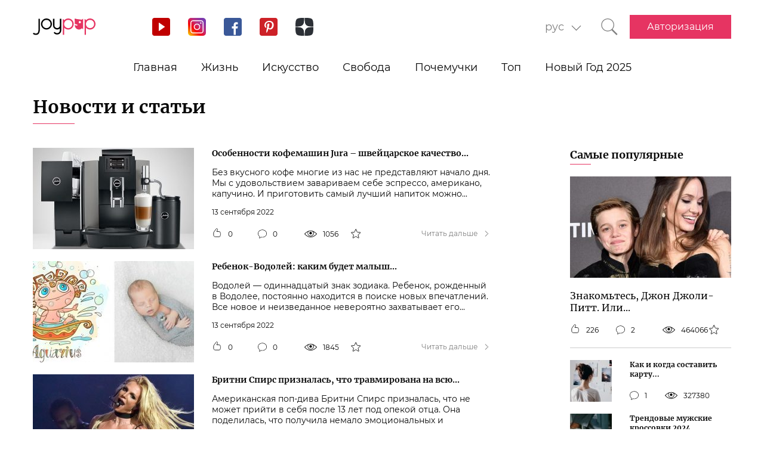

--- FILE ---
content_type: text/html; charset=UTF-8
request_url: https://joy-pup.com/page/597/
body_size: 27361
content:
    <!DOCTYPE html>
<html lang="ru-RU">
    <head>
        <meta http-equiv="X-UA-Compatible" content="IE=edge"/>
        <meta charset="UTF-8">
        <meta content="width=device-width, initial-scale=1, maximum-scale=6" name="viewport"/>
        <link rel="shortcut icon" href="/frontend/public/static/img/favicon.ico" type="image/x-icon"/>

        <meta name='allsites-biz' content='ac3e2c4e1d4bd07fb973a2ea4d250160'/>
        <meta name="telderi" content="bc1a4e2889afbee9c1fbb6141d5b4ed3"/>

        <title>Творчество, технологии, наука, фильмы, фото, подборки, путешествия | Joy Pup - Страница 597</title>

<!-- All in One SEO Pack 3.3.4 от Michael Torbert из Semper Fi Web Design[506,603] -->
<link rel="canonical" href="https://joy-pup.com/page/597/" />
<meta name="description" content="Joy Pup - сайт о творчестве и нашей жизни. Свежие подборки топ фильмов, технологии, наука, дизайн, семья, путешествия и ещё много чего интересного читайте на Джой Пап. - Страница 597"><!-- All in One SEO Pack -->
<link rel='stylesheet' id='main-css'  href='https://joy-pup.com/frontend/public/static/css/main-a13b8802ce.css' type='text/css' media='all' />
<script async src="https://pagead2.googlesyndication.com/pagead/js/adsbygoogle.js"></script><script>
        (adsbygoogle = window.adsbygoogle || []).push({
            google_ad_client: "ca-pub-7485005645675031",
            enable_page_level_ads: true
        });
    </script>        <meta name="77db56666fca122d18cc716c71a5d636" content=""><meta name="p:domain_verify" content="28a91ae74dde5919bbefb35c407ef5f4"/><!-- Google Tag Manager -->
<script>(function (w, d, s, l, i) {
        w[l] = w[l] || [];
        w[l].push({
            'gtm.start':
                new Date().getTime(), event: 'gtm.js'
        });
        var f = d.getElementsByTagName(s)[0],
            j = d.createElement(s), dl = l != 'dataLayer' ? '&l=' + l : '';
        j.async = true;
        j.src =
            'https://www.googletagmanager.com/gtm.js?id=' + i + dl;
        f.parentNode.insertBefore(j, f);
    })(window, document, 'script', 'dataLayer', 'GTM-PZGMPD8');</script>
<!-- End Google Tag Manager -->    </head>
<body class="home paged page-template-default page page-id-68 paged-597 page-paged-597">
    <!-- Google Tag Manager (noscript) -->
    <noscript>
        <iframe src="https://www.googletagmanager.com/ns.html?id=GTM-PZGMPD8"
                height="0" width="0" style="display:none;visibility:hidden"></iframe>
    </noscript>
    <!-- End Google Tag Manager (noscript) -->    <header class="header">
        <div class="header__container">
            <div class="header__block-left">
                <a href="https://joy-pup.com/"
                ><img src="/frontend/public/static/img/logo.svg" alt="logo" class="header__logo"/></a>
                <div class="social social_header">

                    <div class="social__list">
                        <a title="YouTube" href="https://www.youtube.com/channel/UCvYx8835Aa49nWtp-4OI5AQ"
                           target="_blank" class="social__item">
                            <svg class="icon icon_youtube icon_social">
                                <use xlink:href="/frontend/public/static/icons/symbol/social-sprite.svg#yout"></use>
                            </svg>
                        </a>
                        <a title="Instagram" href="https://www.instagram.com/joypupblog/" target="_blank"
                           class="social__item">
                            <img class="icon icon_instagram icon_social" src="/frontend/app/icons/social/inst.svg"/>
                        </a>
                        <a title="Facebook" href="https://www.facebook.com/joypupcom" target="_blank"
                           class="social__item">
                            <svg class="icon icon_facebook icon_social">
                                <use xlink:href="/frontend/public/static/icons/symbol/social-sprite.svg#fb"></use>
                            </svg>
                        </a>
                        <a title="Pinterest" href="https://www.pinterest.com/joypupcom/" target="_blank"
                           class="social__item">
                            <svg class="icon icon_pinterest icon_social">
                                <use xlink:href="/frontend/public/static/icons/symbol/social-sprite.svg#pin"></use>
                            </svg>
                        </a>
                        <a title="Yandex Zen" href="https://zen.yandex.ru/joypup" target="_blank"
                           class="social__item">
                            <svg class="icon icon_zen icon_social">
                                <use xlink:href="/frontend/public/static/icons/symbol/social-sprite.svg#zen"></use>
                            </svg>
                        </a>
                    </div>
                </div>
            </div>
            <div class="header__block-right">
                                    <form method="post" action="" id="form-change-lang" class="form form_lang">
                        <div class="form-block">
                            <div class="form-block__input-wrapp form-block__select-wrapp">
                                <select id="lang-cite" name="language_cite"
                                        class="form-block__input form-block__select">
                                    <option disabled = "" selected = "" value="https://joy-pup.com/">рус</option><option value="https://joy-pup.com/ua/">укр</option><option value="https://joy-pup.com/en/">en</option><option value="https://joy-pup.com/de/">de</option>                                </select>
                                <span class="form-block__border"></span>
                            </div>
                        </div>
                    </form>
                                                    <a href="https://joy-pup.com/search/" class="header__search" aria-label="Кнопка поиска">
                        <svg class="icon icon_search icon_search-header">
                            <use xlink:href="/frontend/public/static/icons/symbol/common-sprite.svg#search"></use>
                        </svg>
                    </a>
                                <div id="hamburger" class="hamburger">
                    <span class="hamburger__line hamburger__pseudo-line"></span>
                </div>
                                    <div class="btn-wrapp">
                        <a href="https://joy-pup.com/sign-in/" type="button"
                           class="btn btn_primary">Авторизация</a>
                    </div>
                            </div>
        </div>
    </header>
    <nav class="main-menu">
                    <div class="lang-menu">

                <a href ="https://joy-pup.com/" class="lang-menu__btn active">рус </a> <a href = "https://joy-pup.com/ua/" class="lang-menu__btn" >укр </a><a href = "https://joy-pup.com/en/" class="lang-menu__btn" >en </a><a href = "https://joy-pup.com/de/" class="lang-menu__btn" >de </a>            </div>
        <ul class="main-menu__list">
<li class="main-menu__item">
                        <a class="main-menu__value" href="https://joy-pup.com/">Главная</a>
                    </li>
<li class="main-menu__item">
						<div data-tab="submenu-54" class="main-menu__value">
							<span class="main-menu__text">Жизнь</span>
							<svg class="icon icon_arrow-down">
								<use xlink:href="/frontend/public/static/icons/symbol/common-sprite.svg#arrow-down"></use>
							</svg>
						</div>
						<div id="submenu-54" class="sub-menu">
						<ul class="sub-menu__list"><li class="sub-menu__item">
	<a  data-category="cat-525" href="https://joy-pup.com/category/health-beauty/" class="sub-menu__link active">Красота и здоровье</a>
	</li>
<li class="sub-menu__item">
	<a  data-category="cat-9497" href="https://joy-pup.com/category/fashion/" class="sub-menu__link">Мода</a>
	</li>
<li class="sub-menu__item">
	<a  data-category="cat-55" href="https://joy-pup.com/category/family/" class="sub-menu__link">Семья</a>
	</li>
<li class="sub-menu__item">
	<a  data-category="cat-50693" href="https://joy-pup.com/category/astrology/" class="sub-menu__link">Астрология</a>
	</li>
<li class="sub-menu__item">
	<a  data-category="cat-109444" href="https://joy-pup.com/category/numerology/" class="sub-menu__link">Нумерология</a>
	</li>
<li class="sub-menu__item">
	<a  data-category="cat-64" href="https://joy-pup.com/category/animals/" class="sub-menu__link">Животные</a>
	</li>
<li class="sub-menu__item">
	<a  data-category="cat-527" href="https://joy-pup.com/category/sport/" class="sub-menu__link">Спорт</a>
	</li>
<li class="sub-menu__item">
	<a  data-category="cat-63" href="https://joy-pup.com/category/good/" class="sub-menu__link">Добро</a>
	</li>
<li class="sub-menu__item">
	<a  data-category="cat-61" href="https://joy-pup.com/category/joke/" class="sub-menu__link">Приколы</a>
	</li>
<li class="sub-menu__item">
	<a  data-category="cat-526" href="https://joy-pup.com/category/cooking/" class="sub-menu__link">Кулинария</a>
	</li>
<li class="sub-menu__item">
	<a  data-category="cat-9602" href="https://joy-pup.com/category/holidays/" class="sub-menu__link">Праздники</a>
	</li></ul><div id="cat-525" class="sub-menu__news active">
               <article class="news-short"><a title="Как правильно наносить маску для волос, чтобы добиться идеального результата" href="https://joy-pup.com/health-beauty/kak-pravilno-nanosit-masku-dlja-volo/" class="news-short__img-wrapp">
               <img src="https://joy-pup.com/wp-content/uploads/2026/01/Golovna-27-70x70.jpg" alt="Как правильно наносить маску для волос, чтобы добиться идеального результата" class="news-short__img"/>
               </a>
                <div class="news-short__content">
                <a title="Как правильно наносить маску для волос, чтобы добиться идеального результата" href="https://joy-pup.com/health-beauty/kak-pravilno-nanosit-masku-dlja-volo/" class="news-short__title-wrapp">
                	<span class="news-short__title">
                		Как правильно наносить маску для...
					</span></a>
                    <span class="news-short__date">24 января 2026</span>
                  <div class="news-short__icon-wrapp">
                    <a href="https://joy-pup.com/health-beauty/kak-pravilno-nanosit-masku-dlja-volo/#comments" class="news-short__icon" title="Оставить комментарий">
                      <svg class="icon icon_comment icon_news-short">
                        <use xlink:href="/frontend/public/static/icons/symbol/common-sprite.svg#comment"></use>
                      </svg>
                    <span class="news-short__digit">0</span>
                    </a>
                    <div class="news-short__icon" title="Количество просмотров">
                        <svg class="icon icon_view icon_news-short">
                        <use xlink:href="/frontend/public/static/icons/symbol/common-sprite.svg#view"></use>
                        </svg>
                    <span class="news-short__digit">278</span>
                    </div>
                  </div>
                </div>
              </article>
               <article class="news-short"><a title="Консультация ревматолога в Николаеве – когда и кому она нужна" href="https://joy-pup.com/health-beauty/konsultacija-revmatologa-v-nikolaev/" class="news-short__img-wrapp">
               <img src="https://joy-pup.com/wp-content/uploads/2026/01/revmatolog-70x70.jpg" alt="Консультация ревматолога в Николаеве – когда и кому она нужна" class="news-short__img"/>
               </a>
                <div class="news-short__content">
                <a title="Консультация ревматолога в Николаеве – когда и кому она нужна" href="https://joy-pup.com/health-beauty/konsultacija-revmatologa-v-nikolaev/" class="news-short__title-wrapp">
                	<span class="news-short__title">
                		Консультация ревматолога в...
					</span></a>
                    <span class="news-short__date">23 января 2026</span>
                  <div class="news-short__icon-wrapp">
                    <a href="https://joy-pup.com/health-beauty/konsultacija-revmatologa-v-nikolaev/#comments" class="news-short__icon" title="Оставить комментарий">
                      <svg class="icon icon_comment icon_news-short">
                        <use xlink:href="/frontend/public/static/icons/symbol/common-sprite.svg#comment"></use>
                      </svg>
                    <span class="news-short__digit">0</span>
                    </a>
                    <div class="news-short__icon" title="Количество просмотров">
                        <svg class="icon icon_view icon_news-short">
                        <use xlink:href="/frontend/public/static/icons/symbol/common-sprite.svg#view"></use>
                        </svg>
                    <span class="news-short__digit">327</span>
                    </div>
                  </div>
                </div>
              </article>
               <article class="news-short"><a title="Профилактика лучше лечения: зачем нужна комплексная диагностика организма" href="https://joy-pup.com/health-beauty/zachem-nuzhna-kompleksnaya-diagnostika-organizma/" class="news-short__img-wrapp">
               <img src="https://joy-pup.com/wp-content/uploads/2026/01/aa-70x70.jpg" alt="Профилактика лучше лечения: зачем нужна комплексная диагностика организма" class="news-short__img"/>
               </a>
                <div class="news-short__content">
                <a title="Профилактика лучше лечения: зачем нужна комплексная диагностика организма" href="https://joy-pup.com/health-beauty/zachem-nuzhna-kompleksnaya-diagnostika-organizma/" class="news-short__title-wrapp">
                	<span class="news-short__title">
                		Профилактика лучше лечения: зачем...
					</span></a>
                    <span class="news-short__date">21 января 2026</span>
                  <div class="news-short__icon-wrapp">
                    <a href="https://joy-pup.com/health-beauty/zachem-nuzhna-kompleksnaya-diagnostika-organizma/#comments" class="news-short__icon" title="Оставить комментарий">
                      <svg class="icon icon_comment icon_news-short">
                        <use xlink:href="/frontend/public/static/icons/symbol/common-sprite.svg#comment"></use>
                      </svg>
                    <span class="news-short__digit">0</span>
                    </a>
                    <div class="news-short__icon" title="Количество просмотров">
                        <svg class="icon icon_view icon_news-short">
                        <use xlink:href="/frontend/public/static/icons/symbol/common-sprite.svg#view"></use>
                        </svg>
                    <span class="news-short__digit">532</span>
                    </div>
                  </div>
                </div>
              </article>
</div>
<div id="cat-9497" class="sub-menu__news">
               <article class="news-short"><a title="Цвета и фасоны одежды, которые добавляют годы &#8212; чего избегать" href="https://joy-pup.com/fashion/cveta-i-fasony-odezhdy-kotorye-dobavlja/" class="news-short__img-wrapp">
               <img src="https://joy-pup.com/wp-content/uploads/2026/01/main-64-70x70.jpg" alt="Цвета и фасоны одежды, которые добавляют годы &#8212; чего избегать" class="news-short__img"/>
               </a>
                <div class="news-short__content">
                <a title="Цвета и фасоны одежды, которые добавляют годы &#8212; чего избегать" href="https://joy-pup.com/fashion/cveta-i-fasony-odezhdy-kotorye-dobavlja/" class="news-short__title-wrapp">
                	<span class="news-short__title">
                		Цвета и фасоны одежды, которые...
					</span></a>
                    <span class="news-short__date">23 января 2026</span>
                  <div class="news-short__icon-wrapp">
                    <a href="https://joy-pup.com/fashion/cveta-i-fasony-odezhdy-kotorye-dobavlja/#comments" class="news-short__icon" title="Оставить комментарий">
                      <svg class="icon icon_comment icon_news-short">
                        <use xlink:href="/frontend/public/static/icons/symbol/common-sprite.svg#comment"></use>
                      </svg>
                    <span class="news-short__digit">0</span>
                    </a>
                    <div class="news-short__icon" title="Количество просмотров">
                        <svg class="icon icon_view icon_news-short">
                        <use xlink:href="/frontend/public/static/icons/symbol/common-sprite.svg#view"></use>
                        </svg>
                    <span class="news-short__digit">318</span>
                    </div>
                  </div>
                </div>
              </article>
               <article class="news-short"><a title="5 аксессуаров, которые преобразят зимние образы" href="https://joy-pup.com/fashion/5-aksessuarov-kotorye-preobrazjat-zimn/" class="news-short__img-wrapp">
               <img src="https://joy-pup.com/wp-content/uploads/2026/01/main-47-70x70.jpg" alt="5 аксессуаров, которые преобразят зимние образы" class="news-short__img"/>
               </a>
                <div class="news-short__content">
                <a title="5 аксессуаров, которые преобразят зимние образы" href="https://joy-pup.com/fashion/5-aksessuarov-kotorye-preobrazjat-zimn/" class="news-short__title-wrapp">
                	<span class="news-short__title">
                		5 аксессуаров, которые преобразят...
					</span></a>
                    <span class="news-short__date">16 января 2026</span>
                  <div class="news-short__icon-wrapp">
                    <a href="https://joy-pup.com/fashion/5-aksessuarov-kotorye-preobrazjat-zimn/#comments" class="news-short__icon" title="Оставить комментарий">
                      <svg class="icon icon_comment icon_news-short">
                        <use xlink:href="/frontend/public/static/icons/symbol/common-sprite.svg#comment"></use>
                      </svg>
                    <span class="news-short__digit">0</span>
                    </a>
                    <div class="news-short__icon" title="Количество просмотров">
                        <svg class="icon icon_view icon_news-short">
                        <use xlink:href="/frontend/public/static/icons/symbol/common-sprite.svg#view"></use>
                        </svg>
                    <span class="news-short__digit">508</span>
                    </div>
                  </div>
                </div>
              </article>
               <article class="news-short"><a title="Как носить юбку зимой, чтоб выглядеть модно и не мерзнуть" href="https://joy-pup.com/fashion/kak-nosit-jubku-zimoj-chtob-vygljadet-m/" class="news-short__img-wrapp">
               <img src="https://joy-pup.com/wp-content/uploads/2026/01/main-40-70x70.jpg" alt="Как носить юбку зимой, чтоб выглядеть модно и не мерзнуть" class="news-short__img"/>
               </a>
                <div class="news-short__content">
                <a title="Как носить юбку зимой, чтоб выглядеть модно и не мерзнуть" href="https://joy-pup.com/fashion/kak-nosit-jubku-zimoj-chtob-vygljadet-m/" class="news-short__title-wrapp">
                	<span class="news-short__title">
                		Как носить юбку зимой, чтоб...
					</span></a>
                    <span class="news-short__date">14 января 2026</span>
                  <div class="news-short__icon-wrapp">
                    <a href="https://joy-pup.com/fashion/kak-nosit-jubku-zimoj-chtob-vygljadet-m/#comments" class="news-short__icon" title="Оставить комментарий">
                      <svg class="icon icon_comment icon_news-short">
                        <use xlink:href="/frontend/public/static/icons/symbol/common-sprite.svg#comment"></use>
                      </svg>
                    <span class="news-short__digit">0</span>
                    </a>
                    <div class="news-short__icon" title="Количество просмотров">
                        <svg class="icon icon_view icon_news-short">
                        <use xlink:href="/frontend/public/static/icons/symbol/common-sprite.svg#view"></use>
                        </svg>
                    <span class="news-short__digit">619</span>
                    </div>
                  </div>
                </div>
              </article>
</div>
<div id="cat-55" class="sub-menu__news">
               <article class="news-short"><a title="Топ-5 причин выбрать постельное белье из сатина вместо хлопка" href="https://joy-pup.com/family/top-5-prichin-vybrat-postelnoe-bele-iz-satina-vmesto-hlopka/" class="news-short__img-wrapp">
               <img src="https://joy-pup.com/wp-content/uploads/2025/12/main-70-70x70.jpg" alt="Топ-5 причин выбрать постельное белье из сатина вместо хлопка" class="news-short__img"/>
               </a>
                <div class="news-short__content">
                <a title="Топ-5 причин выбрать постельное белье из сатина вместо хлопка" href="https://joy-pup.com/family/top-5-prichin-vybrat-postelnoe-bele-iz-satina-vmesto-hlopka/" class="news-short__title-wrapp">
                	<span class="news-short__title">
                		Топ-5 причин выбрать постельное...
					</span></a>
                    <span class="news-short__date">19 декабря 2025</span>
                  <div class="news-short__icon-wrapp">
                    <a href="https://joy-pup.com/family/top-5-prichin-vybrat-postelnoe-bele-iz-satina-vmesto-hlopka/#comments" class="news-short__icon" title="Оставить комментарий">
                      <svg class="icon icon_comment icon_news-short">
                        <use xlink:href="/frontend/public/static/icons/symbol/common-sprite.svg#comment"></use>
                      </svg>
                    <span class="news-short__digit">0</span>
                    </a>
                    <div class="news-short__icon" title="Количество просмотров">
                        <svg class="icon icon_view icon_news-short">
                        <use xlink:href="/frontend/public/static/icons/symbol/common-sprite.svg#view"></use>
                        </svg>
                    <span class="news-short__digit">972</span>
                    </div>
                  </div>
                </div>
              </article>
               <article class="news-short"><a title="Как назвать мальчика в 2026 году Огненной Лошади: лучшие имена и их значения" href="https://joy-pup.com/family/kak-nazvat-malchika-v-2026-godu-ognennoj/" class="news-short__img-wrapp">
               <img src="https://joy-pup.com/wp-content/uploads/2025/12/main-41-70x70.jpg" alt="Как назвать мальчика в 2026 году Огненной Лошади: лучшие имена и их значения" class="news-short__img"/>
               </a>
                <div class="news-short__content">
                <a title="Как назвать мальчика в 2026 году Огненной Лошади: лучшие имена и их значения" href="https://joy-pup.com/family/kak-nazvat-malchika-v-2026-godu-ognennoj/" class="news-short__title-wrapp">
                	<span class="news-short__title">
                		Как назвать мальчика в 2026 году...
					</span></a>
                    <span class="news-short__date">11 декабря 2025</span>
                  <div class="news-short__icon-wrapp">
                    <a href="https://joy-pup.com/family/kak-nazvat-malchika-v-2026-godu-ognennoj/#comments" class="news-short__icon" title="Оставить комментарий">
                      <svg class="icon icon_comment icon_news-short">
                        <use xlink:href="/frontend/public/static/icons/symbol/common-sprite.svg#comment"></use>
                      </svg>
                    <span class="news-short__digit">0</span>
                    </a>
                    <div class="news-short__icon" title="Количество просмотров">
                        <svg class="icon icon_view icon_news-short">
                        <use xlink:href="/frontend/public/static/icons/symbol/common-sprite.svg#view"></use>
                        </svg>
                    <span class="news-short__digit">1688</span>
                    </div>
                  </div>
                </div>
              </article>
               <article class="news-short"><a title="Как назвать девочку в 2026 году Лошади: имена и советы" href="https://joy-pup.com/family/kak-nazvat-devochku-v-2026-godu-loshadi-ime/" class="news-short__img-wrapp">
               <img src="https://joy-pup.com/wp-content/uploads/2025/12/main-39-70x70.jpg" alt="Как назвать девочку в 2026 году Лошади: имена и советы" class="news-short__img"/>
               </a>
                <div class="news-short__content">
                <a title="Как назвать девочку в 2026 году Лошади: имена и советы" href="https://joy-pup.com/family/kak-nazvat-devochku-v-2026-godu-loshadi-ime/" class="news-short__title-wrapp">
                	<span class="news-short__title">
                		Как назвать девочку в 2026 году...
					</span></a>
                    <span class="news-short__date">10 декабря 2025</span>
                  <div class="news-short__icon-wrapp">
                    <a href="https://joy-pup.com/family/kak-nazvat-devochku-v-2026-godu-loshadi-ime/#comments" class="news-short__icon" title="Оставить комментарий">
                      <svg class="icon icon_comment icon_news-short">
                        <use xlink:href="/frontend/public/static/icons/symbol/common-sprite.svg#comment"></use>
                      </svg>
                    <span class="news-short__digit">0</span>
                    </a>
                    <div class="news-short__icon" title="Количество просмотров">
                        <svg class="icon icon_view icon_news-short">
                        <use xlink:href="/frontend/public/static/icons/symbol/common-sprite.svg#view"></use>
                        </svg>
                    <span class="news-short__digit">1694</span>
                    </div>
                  </div>
                </div>
              </article>
</div>
<div id="cat-50693" class="sub-menu__news">
               <article class="news-short"><a title="Новолуние в феврале 2026: двойной старт и год Огненной Лошади" href="https://joy-pup.com/astrology/novolunie-v-fevrale-2026-dvojnoj-start-i-g/" class="news-short__img-wrapp">
               <img src="https://joy-pup.com/wp-content/uploads/2026/01/main-63-70x70.jpg" alt="Новолуние в феврале 2026: двойной старт и год Огненной Лошади" class="news-short__img"/>
               </a>
                <div class="news-short__content">
                <a title="Новолуние в феврале 2026: двойной старт и год Огненной Лошади" href="https://joy-pup.com/astrology/novolunie-v-fevrale-2026-dvojnoj-start-i-g/" class="news-short__title-wrapp">
                	<span class="news-short__title">
                		Новолуние в феврале 2026: двойной...
					</span></a>
                    <span class="news-short__date">23 января 2026</span>
                  <div class="news-short__icon-wrapp">
                    <a href="https://joy-pup.com/astrology/novolunie-v-fevrale-2026-dvojnoj-start-i-g/#comments" class="news-short__icon" title="Оставить комментарий">
                      <svg class="icon icon_comment icon_news-short">
                        <use xlink:href="/frontend/public/static/icons/symbol/common-sprite.svg#comment"></use>
                      </svg>
                    <span class="news-short__digit">0</span>
                    </a>
                    <div class="news-short__icon" title="Количество просмотров">
                        <svg class="icon icon_view icon_news-short">
                        <use xlink:href="/frontend/public/static/icons/symbol/common-sprite.svg#view"></use>
                        </svg>
                    <span class="news-short__digit">290</span>
                    </div>
                  </div>
                </div>
              </article>
               <article class="news-short"><a title="Благоприятные и неблагоприятные даты февраля 2026 по лунному календарю" href="https://joy-pup.com/astrology/blagoprijatnye-i-neblagoprijatnye-dat/" class="news-short__img-wrapp">
               <img src="https://joy-pup.com/wp-content/uploads/2026/01/main-62-70x70.jpg" alt="Благоприятные и неблагоприятные даты февраля 2026 по лунному календарю" class="news-short__img"/>
               </a>
                <div class="news-short__content">
                <a title="Благоприятные и неблагоприятные даты февраля 2026 по лунному календарю" href="https://joy-pup.com/astrology/blagoprijatnye-i-neblagoprijatnye-dat/" class="news-short__title-wrapp">
                	<span class="news-short__title">
                		Благоприятные и неблагоприятные...
					</span></a>
                    <span class="news-short__date">22 января 2026</span>
                  <div class="news-short__icon-wrapp">
                    <a href="https://joy-pup.com/astrology/blagoprijatnye-i-neblagoprijatnye-dat/#comments" class="news-short__icon" title="Оставить комментарий">
                      <svg class="icon icon_comment icon_news-short">
                        <use xlink:href="/frontend/public/static/icons/symbol/common-sprite.svg#comment"></use>
                      </svg>
                    <span class="news-short__digit">0</span>
                    </a>
                    <div class="news-short__icon" title="Количество просмотров">
                        <svg class="icon icon_view icon_news-short">
                        <use xlink:href="/frontend/public/static/icons/symbol/common-sprite.svg#view"></use>
                        </svg>
                    <span class="news-short__digit">354</span>
                    </div>
                  </div>
                </div>
              </article>
               <article class="news-short"><a title="Гороскоп удачи на февраль 2026 для всех знаков зодиака: кому повезет" href="https://joy-pup.com/astrology/goroskop-udachi-na-fevral-2026-dlja-vseh-zn/" class="news-short__img-wrapp">
               <img src="https://joy-pup.com/wp-content/uploads/2026/01/main-53-70x70.jpg" alt="Гороскоп удачи на февраль 2026 для всех знаков зодиака: кому повезет" class="news-short__img"/>
               </a>
                <div class="news-short__content">
                <a title="Гороскоп удачи на февраль 2026 для всех знаков зодиака: кому повезет" href="https://joy-pup.com/astrology/goroskop-udachi-na-fevral-2026-dlja-vseh-zn/" class="news-short__title-wrapp">
                	<span class="news-short__title">
                		Гороскоп удачи на февраль 2026 для...
					</span></a>
                    <span class="news-short__date">20 января 2026</span>
                  <div class="news-short__icon-wrapp">
                    <a href="https://joy-pup.com/astrology/goroskop-udachi-na-fevral-2026-dlja-vseh-zn/#comments" class="news-short__icon" title="Оставить комментарий">
                      <svg class="icon icon_comment icon_news-short">
                        <use xlink:href="/frontend/public/static/icons/symbol/common-sprite.svg#comment"></use>
                      </svg>
                    <span class="news-short__digit">0</span>
                    </a>
                    <div class="news-short__icon" title="Количество просмотров">
                        <svg class="icon icon_view icon_news-short">
                        <use xlink:href="/frontend/public/static/icons/symbol/common-sprite.svg#view"></use>
                        </svg>
                    <span class="news-short__digit">559</span>
                    </div>
                  </div>
                </div>
              </article>
</div>
<div id="cat-109444" class="sub-menu__news">
               <article class="news-short"><a title="Удачные числа 2026 года: что говорит нумерология" href="https://joy-pup.com/numerology/udachnye-chisla-2026-goda-chto-govorit-numer/" class="news-short__img-wrapp">
               <img src="https://joy-pup.com/wp-content/uploads/2026/01/main-36-70x70.jpg" alt="Удачные числа 2026 года: что говорит нумерология" class="news-short__img"/>
               </a>
                <div class="news-short__content">
                <a title="Удачные числа 2026 года: что говорит нумерология" href="https://joy-pup.com/numerology/udachnye-chisla-2026-goda-chto-govorit-numer/" class="news-short__title-wrapp">
                	<span class="news-short__title">
                		Удачные числа 2026 года: что...
					</span></a>
                    <span class="news-short__date">13 января 2026</span>
                  <div class="news-short__icon-wrapp">
                    <a href="https://joy-pup.com/numerology/udachnye-chisla-2026-goda-chto-govorit-numer/#comments" class="news-short__icon" title="Оставить комментарий">
                      <svg class="icon icon_comment icon_news-short">
                        <use xlink:href="/frontend/public/static/icons/symbol/common-sprite.svg#comment"></use>
                      </svg>
                    <span class="news-short__digit">0</span>
                    </a>
                    <div class="news-short__icon" title="Количество просмотров">
                        <svg class="icon icon_view icon_news-short">
                        <use xlink:href="/frontend/public/static/icons/symbol/common-sprite.svg#view"></use>
                        </svg>
                    <span class="news-short__digit">600</span>
                    </div>
                  </div>
                </div>
              </article>
               <article class="news-short"><a title="Как выбрать дату свадьбы в 2026 году согласно нумерологии: благоприятные дни" href="https://joy-pup.com/numerology/kak-vybrat-datu-svadby-v-2026-godu-sogla/" class="news-short__img-wrapp">
               <img src="https://joy-pup.com/wp-content/uploads/2025/12/main-97-70x70.jpg" alt="Как выбрать дату свадьбы в 2026 году согласно нумерологии: благоприятные дни" class="news-short__img"/>
               </a>
                <div class="news-short__content">
                <a title="Как выбрать дату свадьбы в 2026 году согласно нумерологии: благоприятные дни" href="https://joy-pup.com/numerology/kak-vybrat-datu-svadby-v-2026-godu-sogla/" class="news-short__title-wrapp">
                	<span class="news-short__title">
                		Как выбрать дату свадьбы в 2026...
					</span></a>
                    <span class="news-short__date">31 декабря 2025</span>
                  <div class="news-short__icon-wrapp">
                    <a href="https://joy-pup.com/numerology/kak-vybrat-datu-svadby-v-2026-godu-sogla/#comments" class="news-short__icon" title="Оставить комментарий">
                      <svg class="icon icon_comment icon_news-short">
                        <use xlink:href="/frontend/public/static/icons/symbol/common-sprite.svg#comment"></use>
                      </svg>
                    <span class="news-short__digit">0</span>
                    </a>
                    <div class="news-short__icon" title="Количество просмотров">
                        <svg class="icon icon_view icon_news-short">
                        <use xlink:href="/frontend/public/static/icons/symbol/common-sprite.svg#view"></use>
                        </svg>
                    <span class="news-short__digit">784</span>
                    </div>
                  </div>
                </div>
              </article>
               <article class="news-short"><a title="26.02.2026 – самая мощная зеркальная дата года" href="https://joy-pup.com/numerology/26-02-2026-samaja-moshchnaja-zerkalnaja-data-goda/" class="news-short__img-wrapp">
               <img src="https://joy-pup.com/wp-content/uploads/2025/11/main-26-70x70.jpg" alt="26.02.2026 – самая мощная зеркальная дата года" class="news-short__img"/>
               </a>
                <div class="news-short__content">
                <a title="26.02.2026 – самая мощная зеркальная дата года" href="https://joy-pup.com/numerology/26-02-2026-samaja-moshchnaja-zerkalnaja-data-goda/" class="news-short__title-wrapp">
                	<span class="news-short__title">
                		26.02.2026 – самая мощная...
					</span></a>
                    <span class="news-short__date">11 ноября 2025</span>
                  <div class="news-short__icon-wrapp">
                    <a href="https://joy-pup.com/numerology/26-02-2026-samaja-moshchnaja-zerkalnaja-data-goda/#comments" class="news-short__icon" title="Оставить комментарий">
                      <svg class="icon icon_comment icon_news-short">
                        <use xlink:href="/frontend/public/static/icons/symbol/common-sprite.svg#comment"></use>
                      </svg>
                    <span class="news-short__digit">0</span>
                    </a>
                    <div class="news-short__icon" title="Количество просмотров">
                        <svg class="icon icon_view icon_news-short">
                        <use xlink:href="/frontend/public/static/icons/symbol/common-sprite.svg#view"></use>
                        </svg>
                    <span class="news-short__digit">2637</span>
                    </div>
                  </div>
                </div>
              </article>
</div>
<div id="cat-64" class="sub-menu__news">
               <article class="news-short"><a title="Корм для кошек и собак: ответы на главные вопросы о питании" href="https://joy-pup.com/animals/korm-dlya-koshek-i-sobak-otvety-na-glavnye-voprosy-o-pitanii/" class="news-short__img-wrapp">
               <img src="https://joy-pup.com/wp-content/uploads/2026/01/main-21-70x70.jpg" alt="Корм для кошек и собак: ответы на главные вопросы о питании" class="news-short__img"/>
               </a>
                <div class="news-short__content">
                <a title="Корм для кошек и собак: ответы на главные вопросы о питании" href="https://joy-pup.com/animals/korm-dlya-koshek-i-sobak-otvety-na-glavnye-voprosy-o-pitanii/" class="news-short__title-wrapp">
                	<span class="news-short__title">
                		Корм для кошек и собак: ответы на...
					</span></a>
                    <span class="news-short__date">8 января 2026</span>
                  <div class="news-short__icon-wrapp">
                    <a href="https://joy-pup.com/animals/korm-dlya-koshek-i-sobak-otvety-na-glavnye-voprosy-o-pitanii/#comments" class="news-short__icon" title="Оставить комментарий">
                      <svg class="icon icon_comment icon_news-short">
                        <use xlink:href="/frontend/public/static/icons/symbol/common-sprite.svg#comment"></use>
                      </svg>
                    <span class="news-short__digit">0</span>
                    </a>
                    <div class="news-short__icon" title="Количество просмотров">
                        <svg class="icon icon_view icon_news-short">
                        <use xlink:href="/frontend/public/static/icons/symbol/common-sprite.svg#view"></use>
                        </svg>
                    <span class="news-short__digit">450</span>
                    </div>
                  </div>
                </div>
              </article>
               <article class="news-short"><a title="Путешествия с питомцами: как найти идеальное жильё и не испортить отпуск" href="https://joy-pup.com/animals/puteshestviya-s-pitomcami-kak-nayti-idealnoe-zhilyo-i-ne-isportit-otpusk/" class="news-short__img-wrapp">
               <img src="https://joy-pup.com/wp-content/uploads/2025/08/main-19-70x70.jpg" alt="Путешествия с питомцами: как найти идеальное жильё и не испортить отпуск" class="news-short__img"/>
               </a>
                <div class="news-short__content">
                <a title="Путешествия с питомцами: как найти идеальное жильё и не испортить отпуск" href="https://joy-pup.com/animals/puteshestviya-s-pitomcami-kak-nayti-idealnoe-zhilyo-i-ne-isportit-otpusk/" class="news-short__title-wrapp">
                	<span class="news-short__title">
                		Путешествия с питомцами: как найти...
					</span></a>
                    <span class="news-short__date">7 августа 2025</span>
                  <div class="news-short__icon-wrapp">
                    <a href="https://joy-pup.com/animals/puteshestviya-s-pitomcami-kak-nayti-idealnoe-zhilyo-i-ne-isportit-otpusk/#comments" class="news-short__icon" title="Оставить комментарий">
                      <svg class="icon icon_comment icon_news-short">
                        <use xlink:href="/frontend/public/static/icons/symbol/common-sprite.svg#comment"></use>
                      </svg>
                    <span class="news-short__digit">0</span>
                    </a>
                    <div class="news-short__icon" title="Количество просмотров">
                        <svg class="icon icon_view icon_news-short">
                        <use xlink:href="/frontend/public/static/icons/symbol/common-sprite.svg#view"></use>
                        </svg>
                    <span class="news-short__digit">3216</span>
                    </div>
                  </div>
                </div>
              </article>
               <article class="news-short"><a title="Какой материал для собачьих мисок самый безопасный?" href="https://joy-pup.com/animals/kakoi-material-dlya-sobachikh-misok-samyi-bezopasnyi/" class="news-short__img-wrapp">
               <img src="https://joy-pup.com/wp-content/uploads/2025/07/main-94-70x70.jpg" alt="Какой материал для собачьих мисок самый безопасный?" class="news-short__img"/>
               </a>
                <div class="news-short__content">
                <a title="Какой материал для собачьих мисок самый безопасный?" href="https://joy-pup.com/animals/kakoi-material-dlya-sobachikh-misok-samyi-bezopasnyi/" class="news-short__title-wrapp">
                	<span class="news-short__title">
                		Какой материал для собачьих мисок...
					</span></a>
                    <span class="news-short__date">31 июля 2025</span>
                  <div class="news-short__icon-wrapp">
                    <a href="https://joy-pup.com/animals/kakoi-material-dlya-sobachikh-misok-samyi-bezopasnyi/#comments" class="news-short__icon" title="Оставить комментарий">
                      <svg class="icon icon_comment icon_news-short">
                        <use xlink:href="/frontend/public/static/icons/symbol/common-sprite.svg#comment"></use>
                      </svg>
                    <span class="news-short__digit">0</span>
                    </a>
                    <div class="news-short__icon" title="Количество просмотров">
                        <svg class="icon icon_view icon_news-short">
                        <use xlink:href="/frontend/public/static/icons/symbol/common-sprite.svg#view"></use>
                        </svg>
                    <span class="news-short__digit">1793</span>
                    </div>
                  </div>
                </div>
              </article>
</div>
<div id="cat-527" class="sub-menu__news">
               <article class="news-short"><a title="Страйкбол и пейнтбол: как городские активные игры помогают снять стресс" href="https://joy-pup.com/sport/straikbol-i-peintbol-kak-gorodskie-aktivnye-igry-pomogayut-snyat-stress/" class="news-short__img-wrapp">
               <img src="https://joy-pup.com/wp-content/uploads/2025/12/main-37-70x70.jpg" alt="Страйкбол и пейнтбол: как городские активные игры помогают снять стресс" class="news-short__img"/>
               </a>
                <div class="news-short__content">
                <a title="Страйкбол и пейнтбол: как городские активные игры помогают снять стресс" href="https://joy-pup.com/sport/straikbol-i-peintbol-kak-gorodskie-aktivnye-igry-pomogayut-snyat-stress/" class="news-short__title-wrapp">
                	<span class="news-short__title">
                		Страйкбол и пейнтбол: как...
					</span></a>
                    <span class="news-short__date">10 декабря 2025</span>
                  <div class="news-short__icon-wrapp">
                    <a href="https://joy-pup.com/sport/straikbol-i-peintbol-kak-gorodskie-aktivnye-igry-pomogayut-snyat-stress/#comments" class="news-short__icon" title="Оставить комментарий">
                      <svg class="icon icon_comment icon_news-short">
                        <use xlink:href="/frontend/public/static/icons/symbol/common-sprite.svg#comment"></use>
                      </svg>
                    <span class="news-short__digit">0</span>
                    </a>
                    <div class="news-short__icon" title="Количество просмотров">
                        <svg class="icon icon_view icon_news-short">
                        <use xlink:href="/frontend/public/static/icons/symbol/common-sprite.svg#view"></use>
                        </svg>
                    <span class="news-short__digit">865</span>
                    </div>
                  </div>
                </div>
              </article>
               <article class="news-short"><a title="Лига Европы по футболу: самые титулованные клубы в истории турнира" href="https://joy-pup.com/sport/liga-evropy-po-futbolu-samye-titulova/" class="news-short__img-wrapp">
               <img src="https://joy-pup.com/wp-content/uploads/2025/08/main-71-70x70.jpg" alt="Лига Европы по футболу: самые титулованные клубы в истории турнира" class="news-short__img"/>
               </a>
                <div class="news-short__content">
                <a title="Лига Европы по футболу: самые титулованные клубы в истории турнира" href="https://joy-pup.com/sport/liga-evropy-po-futbolu-samye-titulova/" class="news-short__title-wrapp">
                	<span class="news-short__title">
                		Лига Европы по футболу: самые...
					</span></a>
                    <span class="news-short__date">26 августа 2025</span>
                  <div class="news-short__icon-wrapp">
                    <a href="https://joy-pup.com/sport/liga-evropy-po-futbolu-samye-titulova/#comments" class="news-short__icon" title="Оставить комментарий">
                      <svg class="icon icon_comment icon_news-short">
                        <use xlink:href="/frontend/public/static/icons/symbol/common-sprite.svg#comment"></use>
                      </svg>
                    <span class="news-short__digit">0</span>
                    </a>
                    <div class="news-short__icon" title="Количество просмотров">
                        <svg class="icon icon_view icon_news-short">
                        <use xlink:href="/frontend/public/static/icons/symbol/common-sprite.svg#view"></use>
                        </svg>
                    <span class="news-short__digit">2513</span>
                    </div>
                  </div>
                </div>
              </article>
               <article class="news-short"><a title="Как выбрать баскетбольный мяч для тренировок и игр" href="https://joy-pup.com/sport/kak-vybrat-basketbolnyj-mjach-dlja-tre/" class="news-short__img-wrapp">
               <img src="https://joy-pup.com/wp-content/uploads/2025/06/Golovna-2-6-70x70.jpg" alt="Как выбрать баскетбольный мяч для тренировок и игр" class="news-short__img"/>
               </a>
                <div class="news-short__content">
                <a title="Как выбрать баскетбольный мяч для тренировок и игр" href="https://joy-pup.com/sport/kak-vybrat-basketbolnyj-mjach-dlja-tre/" class="news-short__title-wrapp">
                	<span class="news-short__title">
                		Как выбрать баскетбольный мяч для...
					</span></a>
                    <span class="news-short__date">20 июня 2025</span>
                  <div class="news-short__icon-wrapp">
                    <a href="https://joy-pup.com/sport/kak-vybrat-basketbolnyj-mjach-dlja-tre/#comments" class="news-short__icon" title="Оставить комментарий">
                      <svg class="icon icon_comment icon_news-short">
                        <use xlink:href="/frontend/public/static/icons/symbol/common-sprite.svg#comment"></use>
                      </svg>
                    <span class="news-short__digit">0</span>
                    </a>
                    <div class="news-short__icon" title="Количество просмотров">
                        <svg class="icon icon_view icon_news-short">
                        <use xlink:href="/frontend/public/static/icons/symbol/common-sprite.svg#view"></use>
                        </svg>
                    <span class="news-short__digit">3605</span>
                    </div>
                  </div>
                </div>
              </article>
</div>
<div id="cat-63" class="sub-menu__news">
               <article class="news-short"><a title="Спокойной ночи: позитивные картинки с пожеланиями доброй ночи" href="https://joy-pup.com/good/spokojnoj-nochi-pozitivnye-kartinki-s/" class="news-short__img-wrapp">
               <img src="https://joy-pup.com/wp-content/uploads/2024/06/golovna-22-70x70.jpg" alt="Спокойной ночи: позитивные картинки с пожеланиями доброй ночи" class="news-short__img"/>
               </a>
                <div class="news-short__content">
                <a title="Спокойной ночи: позитивные картинки с пожеланиями доброй ночи" href="https://joy-pup.com/good/spokojnoj-nochi-pozitivnye-kartinki-s/" class="news-short__title-wrapp">
                	<span class="news-short__title">
                		Спокойной ночи: позитивные...
					</span></a>
                    <span class="news-short__date">13 июня 2024</span>
                  <div class="news-short__icon-wrapp">
                    <a href="https://joy-pup.com/good/spokojnoj-nochi-pozitivnye-kartinki-s/#comments" class="news-short__icon" title="Оставить комментарий">
                      <svg class="icon icon_comment icon_news-short">
                        <use xlink:href="/frontend/public/static/icons/symbol/common-sprite.svg#comment"></use>
                      </svg>
                    <span class="news-short__digit">0</span>
                    </a>
                    <div class="news-short__icon" title="Количество просмотров">
                        <svg class="icon icon_view icon_news-short">
                        <use xlink:href="/frontend/public/static/icons/symbol/common-sprite.svg#view"></use>
                        </svg>
                    <span class="news-short__digit">75458</span>
                    </div>
                  </div>
                </div>
              </article>
               <article class="news-short"><a title="Доброе утро: веселые и красивые картинки с пожеланием хорошего утра" href="https://joy-pup.com/good/dobroe-utro-veselye-i-krasivye-kartinki/" class="news-short__img-wrapp">
               <img src="https://joy-pup.com/wp-content/uploads/2021/12/golovna-81-70x70.jpg" alt="Доброе утро: веселые и красивые картинки с пожеланием хорошего утра" class="news-short__img"/>
               </a>
                <div class="news-short__content">
                <a title="Доброе утро: веселые и красивые картинки с пожеланием хорошего утра" href="https://joy-pup.com/good/dobroe-utro-veselye-i-krasivye-kartinki/" class="news-short__title-wrapp">
                	<span class="news-short__title">
                		Доброе утро: веселые и красивые...
					</span></a>
                    <span class="news-short__date">8 июня 2024</span>
                  <div class="news-short__icon-wrapp">
                    <a href="https://joy-pup.com/good/dobroe-utro-veselye-i-krasivye-kartinki/#comments" class="news-short__icon" title="Оставить комментарий">
                      <svg class="icon icon_comment icon_news-short">
                        <use xlink:href="/frontend/public/static/icons/symbol/common-sprite.svg#comment"></use>
                      </svg>
                    <span class="news-short__digit">0</span>
                    </a>
                    <div class="news-short__icon" title="Количество просмотров">
                        <svg class="icon icon_view icon_news-short">
                        <use xlink:href="/frontend/public/static/icons/symbol/common-sprite.svg#view"></use>
                        </svg>
                    <span class="news-short__digit">24201</span>
                    </div>
                  </div>
                </div>
              </article>
               <article class="news-short"><a title="Новости 一 инструмент для достижения целей" href="https://joy-pup.com/good/novosti-instrument-dlya-dostizheniya-celei/" class="news-short__img-wrapp">
               <img src="https://joy-pup.com/wp-content/uploads/2024/05/main-photo-56-70x70.jpg" alt="Новости 一 инструмент для достижения целей" class="news-short__img"/>
               </a>
                <div class="news-short__content">
                <a title="Новости 一 инструмент для достижения целей" href="https://joy-pup.com/good/novosti-instrument-dlya-dostizheniya-celei/" class="news-short__title-wrapp">
                	<span class="news-short__title">
                		Новости 一 инструмент для...
					</span></a>
                    <span class="news-short__date">28 мая 2024</span>
                  <div class="news-short__icon-wrapp">
                    <a href="https://joy-pup.com/good/novosti-instrument-dlya-dostizheniya-celei/#comments" class="news-short__icon" title="Оставить комментарий">
                      <svg class="icon icon_comment icon_news-short">
                        <use xlink:href="/frontend/public/static/icons/symbol/common-sprite.svg#comment"></use>
                      </svg>
                    <span class="news-short__digit">0</span>
                    </a>
                    <div class="news-short__icon" title="Количество просмотров">
                        <svg class="icon icon_view icon_news-short">
                        <use xlink:href="/frontend/public/static/icons/symbol/common-sprite.svg#view"></use>
                        </svg>
                    <span class="news-short__digit">17139</span>
                    </div>
                  </div>
                </div>
              </article>
</div>
<div id="cat-61" class="sub-menu__news">
               <article class="news-short"><a title="От сессии до сессии,  или смешно о студентах и студенческой жизни" href="https://joy-pup.com/joke/smeshno-o-studentah-i-studencheskoj-zhiz/" class="news-short__img-wrapp">
               <img src="https://joy-pup.com/wp-content/uploads/2019/11/Glavnaya-3-70x70.jpg" alt="От сессии до сессии,  или смешно о студентах и студенческой жизни" class="news-short__img"/>
               </a>
                <div class="news-short__content">
                <a title="От сессии до сессии,  или смешно о студентах и студенческой жизни" href="https://joy-pup.com/joke/smeshno-o-studentah-i-studencheskoj-zhiz/" class="news-short__title-wrapp">
                	<span class="news-short__title">
                		От сессии до сессии,  или смешно о...
					</span></a>
                    <span class="news-short__date">16 ноября 2024</span>
                  <div class="news-short__icon-wrapp">
                    <a href="https://joy-pup.com/joke/smeshno-o-studentah-i-studencheskoj-zhiz/#comments" class="news-short__icon" title="Оставить комментарий">
                      <svg class="icon icon_comment icon_news-short">
                        <use xlink:href="/frontend/public/static/icons/symbol/common-sprite.svg#comment"></use>
                      </svg>
                    <span class="news-short__digit">0</span>
                    </a>
                    <div class="news-short__icon" title="Количество просмотров">
                        <svg class="icon icon_view icon_news-short">
                        <use xlink:href="/frontend/public/static/icons/symbol/common-sprite.svg#view"></use>
                        </svg>
                    <span class="news-short__digit">58772</span>
                    </div>
                  </div>
                </div>
              </article>
               <article class="news-short"><a title="Самые смешные шутки и розыгрыши на 1 апреля: давайте веселиться вместе!" href="https://joy-pup.com/joke/shutki-na-1-aprelya/" class="news-short__img-wrapp">
               <img src="https://joy-pup.com/wp-content/uploads/2020/03/Golovna-29-70x70.jpg" alt="Самые смешные шутки и розыгрыши на 1 апреля: давайте веселиться вместе!" class="news-short__img"/>
               </a>
                <div class="news-short__content">
                <a title="Самые смешные шутки и розыгрыши на 1 апреля: давайте веселиться вместе!" href="https://joy-pup.com/joke/shutki-na-1-aprelya/" class="news-short__title-wrapp">
                	<span class="news-short__title">
                		Самые смешные шутки и розыгрыши на...
					</span></a>
                    <span class="news-short__date">31 марта 2023</span>
                  <div class="news-short__icon-wrapp">
                    <a href="https://joy-pup.com/joke/shutki-na-1-aprelya/#comments" class="news-short__icon" title="Оставить комментарий">
                      <svg class="icon icon_comment icon_news-short">
                        <use xlink:href="/frontend/public/static/icons/symbol/common-sprite.svg#comment"></use>
                      </svg>
                    <span class="news-short__digit">0</span>
                    </a>
                    <div class="news-short__icon" title="Количество просмотров">
                        <svg class="icon icon_view icon_news-short">
                        <use xlink:href="/frontend/public/static/icons/symbol/common-sprite.svg#view"></use>
                        </svg>
                    <span class="news-short__digit">37240</span>
                    </div>
                  </div>
                </div>
              </article>
               <article class="news-short"><a title="Мама, я вас… Или смешно о теще!" href="https://joy-pup.com/joke/anekdoty-pro-teshchu/" class="news-short__img-wrapp">
               <img src="https://joy-pup.com/wp-content/uploads/2019/10/Golovna-23-70x70.jpg" alt="Мама, я вас… Или смешно о теще!" class="news-short__img"/>
               </a>
                <div class="news-short__content">
                <a title="Мама, я вас… Или смешно о теще!" href="https://joy-pup.com/joke/anekdoty-pro-teshchu/" class="news-short__title-wrapp">
                	<span class="news-short__title">
                		Мама, я вас… Или смешно о теще!
					</span></a>
                    <span class="news-short__date">21 октября 2022</span>
                  <div class="news-short__icon-wrapp">
                    <a href="https://joy-pup.com/joke/anekdoty-pro-teshchu/#comments" class="news-short__icon" title="Оставить комментарий">
                      <svg class="icon icon_comment icon_news-short">
                        <use xlink:href="/frontend/public/static/icons/symbol/common-sprite.svg#comment"></use>
                      </svg>
                    <span class="news-short__digit">0</span>
                    </a>
                    <div class="news-short__icon" title="Количество просмотров">
                        <svg class="icon icon_view icon_news-short">
                        <use xlink:href="/frontend/public/static/icons/symbol/common-sprite.svg#view"></use>
                        </svg>
                    <span class="news-short__digit">20386</span>
                    </div>
                  </div>
                </div>
              </article>
</div>
<div id="cat-526" class="sub-menu__news">
               <article class="news-short"><a title="3 лучших рецепта соусов для наггетсов, которые порадуют своим вкусом" href="https://joy-pup.com/cooking/3-luchshih-recepta-sousov-dlja-naggetsov-k/" class="news-short__img-wrapp">
               <img src="https://joy-pup.com/wp-content/uploads/2026/01/Golovna-24-70x70.jpg" alt="3 лучших рецепта соусов для наггетсов, которые порадуют своим вкусом" class="news-short__img"/>
               </a>
                <div class="news-short__content">
                <a title="3 лучших рецепта соусов для наггетсов, которые порадуют своим вкусом" href="https://joy-pup.com/cooking/3-luchshih-recepta-sousov-dlja-naggetsov-k/" class="news-short__title-wrapp">
                	<span class="news-short__title">
                		3 лучших рецепта соусов для...
					</span></a>
                    <span class="news-short__date">22 января 2026</span>
                  <div class="news-short__icon-wrapp">
                    <a href="https://joy-pup.com/cooking/3-luchshih-recepta-sousov-dlja-naggetsov-k/#comments" class="news-short__icon" title="Оставить комментарий">
                      <svg class="icon icon_comment icon_news-short">
                        <use xlink:href="/frontend/public/static/icons/symbol/common-sprite.svg#comment"></use>
                      </svg>
                    <span class="news-short__digit">0</span>
                    </a>
                    <div class="news-short__icon" title="Количество просмотров">
                        <svg class="icon icon_view icon_news-short">
                        <use xlink:href="/frontend/public/static/icons/symbol/common-sprite.svg#view"></use>
                        </svg>
                    <span class="news-short__digit">429</span>
                    </div>
                  </div>
                </div>
              </article>
               <article class="news-short"><a title="Лучшие сырные завтраки, которые порадуют своей сытностью" href="https://joy-pup.com/cooking/luchshie-syrnye-zavtraki-kotorye-porad/" class="news-short__img-wrapp">
               <img src="https://joy-pup.com/wp-content/uploads/2026/01/Golovna-21-70x70.jpg" alt="Лучшие сырные завтраки, которые порадуют своей сытностью" class="news-short__img"/>
               </a>
                <div class="news-short__content">
                <a title="Лучшие сырные завтраки, которые порадуют своей сытностью" href="https://joy-pup.com/cooking/luchshie-syrnye-zavtraki-kotorye-porad/" class="news-short__title-wrapp">
                	<span class="news-short__title">
                		Лучшие сырные завтраки, которые...
					</span></a>
                    <span class="news-short__date">19 января 2026</span>
                  <div class="news-short__icon-wrapp">
                    <a href="https://joy-pup.com/cooking/luchshie-syrnye-zavtraki-kotorye-porad/#comments" class="news-short__icon" title="Оставить комментарий">
                      <svg class="icon icon_comment icon_news-short">
                        <use xlink:href="/frontend/public/static/icons/symbol/common-sprite.svg#comment"></use>
                      </svg>
                    <span class="news-short__digit">0</span>
                    </a>
                    <div class="news-short__icon" title="Количество просмотров">
                        <svg class="icon icon_view icon_news-short">
                        <use xlink:href="/frontend/public/static/icons/symbol/common-sprite.svg#view"></use>
                        </svg>
                    <span class="news-short__digit">596</span>
                    </div>
                  </div>
                </div>
              </article>
               <article class="news-short"><a title="Что приготовить из цветной капусты: самые вкусные пошаговые рецепты" href="https://joy-pup.com/cooking/chto-prigotovit-iz-cvetnoj-kapusty-sa/" class="news-short__img-wrapp">
               <img src="https://joy-pup.com/wp-content/uploads/2026/01/Golovna-15-70x70.jpg" alt="Что приготовить из цветной капусты: самые вкусные пошаговые рецепты" class="news-short__img"/>
               </a>
                <div class="news-short__content">
                <a title="Что приготовить из цветной капусты: самые вкусные пошаговые рецепты" href="https://joy-pup.com/cooking/chto-prigotovit-iz-cvetnoj-kapusty-sa/" class="news-short__title-wrapp">
                	<span class="news-short__title">
                		Что приготовить из цветной...
					</span></a>
                    <span class="news-short__date">15 января 2026</span>
                  <div class="news-short__icon-wrapp">
                    <a href="https://joy-pup.com/cooking/chto-prigotovit-iz-cvetnoj-kapusty-sa/#comments" class="news-short__icon" title="Оставить комментарий">
                      <svg class="icon icon_comment icon_news-short">
                        <use xlink:href="/frontend/public/static/icons/symbol/common-sprite.svg#comment"></use>
                      </svg>
                    <span class="news-short__digit">0</span>
                    </a>
                    <div class="news-short__icon" title="Количество просмотров">
                        <svg class="icon icon_view icon_news-short">
                        <use xlink:href="/frontend/public/static/icons/symbol/common-sprite.svg#view"></use>
                        </svg>
                    <span class="news-short__digit">574</span>
                    </div>
                  </div>
                </div>
              </article>
</div>
<div id="cat-9602" class="sub-menu__news">
               <article class="news-short"><a title="Заказать розы онлайн: 5 деталей, которые влияют на результат" href="https://joy-pup.com/holidays/zakazat-rozy-onlayn-5-detaley-kotorye-vliyayut-na-rezultat/" class="news-short__img-wrapp">
               <img src="https://joy-pup.com/wp-content/uploads/2026/01/main-2-1-70x70.jpg" alt="Заказать розы онлайн: 5 деталей, которые влияют на результат" class="news-short__img"/>
               </a>
                <div class="news-short__content">
                <a title="Заказать розы онлайн: 5 деталей, которые влияют на результат" href="https://joy-pup.com/holidays/zakazat-rozy-onlayn-5-detaley-kotorye-vliyayut-na-rezultat/" class="news-short__title-wrapp">
                	<span class="news-short__title">
                		Заказать розы онлайн: 5 деталей...
					</span></a>
                    <span class="news-short__date">17 января 2026</span>
                  <div class="news-short__icon-wrapp">
                    <a href="https://joy-pup.com/holidays/zakazat-rozy-onlayn-5-detaley-kotorye-vliyayut-na-rezultat/#comments" class="news-short__icon" title="Оставить комментарий">
                      <svg class="icon icon_comment icon_news-short">
                        <use xlink:href="/frontend/public/static/icons/symbol/common-sprite.svg#comment"></use>
                      </svg>
                    <span class="news-short__digit">0</span>
                    </a>
                    <div class="news-short__icon" title="Количество просмотров">
                        <svg class="icon icon_view icon_news-short">
                        <use xlink:href="/frontend/public/static/icons/symbol/common-sprite.svg#view"></use>
                        </svg>
                    <span class="news-short__digit">320</span>
                    </div>
                  </div>
                </div>
              </article>
               <article class="news-short"><a title="Букеты на 8 Марта: что сейчас выбирают вместо стандартного набора и почему" href="https://joy-pup.com/holidays/bukety-na-8-marta-chto-seychas-vybirayut-vmesto-standartnogo-nabora-i-pochemu/" class="news-short__img-wrapp">
               <img src="https://joy-pup.com/wp-content/uploads/2026/01/main-1-7-70x70.jpg" alt="Букеты на 8 Марта: что сейчас выбирают вместо стандартного набора и почему" class="news-short__img"/>
               </a>
                <div class="news-short__content">
                <a title="Букеты на 8 Марта: что сейчас выбирают вместо стандартного набора и почему" href="https://joy-pup.com/holidays/bukety-na-8-marta-chto-seychas-vybirayut-vmesto-standartnogo-nabora-i-pochemu/" class="news-short__title-wrapp">
                	<span class="news-short__title">
                		Букеты на 8 Марта: что сейчас...
					</span></a>
                    <span class="news-short__date">17 января 2026</span>
                  <div class="news-short__icon-wrapp">
                    <a href="https://joy-pup.com/holidays/bukety-na-8-marta-chto-seychas-vybirayut-vmesto-standartnogo-nabora-i-pochemu/#comments" class="news-short__icon" title="Оставить комментарий">
                      <svg class="icon icon_comment icon_news-short">
                        <use xlink:href="/frontend/public/static/icons/symbol/common-sprite.svg#comment"></use>
                      </svg>
                    <span class="news-short__digit">0</span>
                    </a>
                    <div class="news-short__icon" title="Количество просмотров">
                        <svg class="icon icon_view icon_news-short">
                        <use xlink:href="/frontend/public/static/icons/symbol/common-sprite.svg#view"></use>
                        </svg>
                    <span class="news-short__digit">541</span>
                    </div>
                  </div>
                </div>
              </article>
               <article class="news-short"><a title="Трогательные поздравления с днем рождения любимому мужчине" href="https://joy-pup.com/holidays/trogatelnye-pozdravlenija-s-dnem-rozh-3/" class="news-short__img-wrapp">
               <img src="https://joy-pup.com/wp-content/uploads/2026/01/main-31-70x70.jpg" alt="Трогательные поздравления с днем рождения любимому мужчине" class="news-short__img"/>
               </a>
                <div class="news-short__content">
                <a title="Трогательные поздравления с днем рождения любимому мужчине" href="https://joy-pup.com/holidays/trogatelnye-pozdravlenija-s-dnem-rozh-3/" class="news-short__title-wrapp">
                	<span class="news-short__title">
                		Трогательные поздравления с днем...
					</span></a>
                    <span class="news-short__date">12 января 2026</span>
                  <div class="news-short__icon-wrapp">
                    <a href="https://joy-pup.com/holidays/trogatelnye-pozdravlenija-s-dnem-rozh-3/#comments" class="news-short__icon" title="Оставить комментарий">
                      <svg class="icon icon_comment icon_news-short">
                        <use xlink:href="/frontend/public/static/icons/symbol/common-sprite.svg#comment"></use>
                      </svg>
                    <span class="news-short__digit">0</span>
                    </a>
                    <div class="news-short__icon" title="Количество просмотров">
                        <svg class="icon icon_view icon_news-short">
                        <use xlink:href="/frontend/public/static/icons/symbol/common-sprite.svg#view"></use>
                        </svg>
                    <span class="news-short__digit">582</span>
                    </div>
                  </div>
                </div>
              </article>
</div></div></li>
<li class="main-menu__item">
						<div data-tab="submenu-56" class="main-menu__value">
							<span class="main-menu__text">Искусство</span>
							<svg class="icon icon_arrow-down">
								<use xlink:href="/frontend/public/static/icons/symbol/common-sprite.svg#arrow-down"></use>
							</svg>
						</div>
						<div id="submenu-56" class="sub-menu">
						<ul class="sub-menu__list"><li class="sub-menu__item">
	<a  data-category="cat-66" href="https://joy-pup.com/category/movies/" class="sub-menu__link active">Фильмы</a>
	</li>
<li class="sub-menu__item">
	<a  data-category="cat-1166" href="https://joy-pup.com/category/photo/" class="sub-menu__link">Фотография</a>
	</li>
<li class="sub-menu__item">
	<a  data-category="cat-528" href="https://joy-pup.com/category/creative/" class="sub-menu__link">Креатив</a>
	</li>
<li class="sub-menu__item">
	<a  data-category="cat-530" href="https://joy-pup.com/category/advt/" class="sub-menu__link">Реклама</a>
	</li>
<li class="sub-menu__item">
	<a  data-category="cat-531" href="https://joy-pup.com/category/show-biz/" class="sub-menu__link">Шоу-бизнес</a>
	</li>
<li class="sub-menu__item">
	<a  data-category="cat-65" href="https://joy-pup.com/category/books/" class="sub-menu__link">Книги</a>
	</li></ul><div id="cat-66" class="sub-menu__news active">
               <article class="news-short"><a title="Вышел первый трейлер супергеройского фэнтези «Властелины Вселенной»" href="https://joy-pup.com/movies/vyshel-pervyj-trejler-supergerojskog/" class="news-short__img-wrapp">
               <img src="https://joy-pup.com/wp-content/uploads/2026/01/Golovna-1-12-70x70.jpg" alt="Вышел первый трейлер супергеройского фэнтези «Властелины Вселенной»" class="news-short__img"/>
               </a>
                <div class="news-short__content">
                <a title="Вышел первый трейлер супергеройского фэнтези «Властелины Вселенной»" href="https://joy-pup.com/movies/vyshel-pervyj-trejler-supergerojskog/" class="news-short__title-wrapp">
                	<span class="news-short__title">
                		Вышел первый трейлер...
					</span></a>
                    <span class="news-short__date">23 января 2026</span>
                  <div class="news-short__icon-wrapp">
                    <a href="https://joy-pup.com/movies/vyshel-pervyj-trejler-supergerojskog/#comments" class="news-short__icon" title="Оставить комментарий">
                      <svg class="icon icon_comment icon_news-short">
                        <use xlink:href="/frontend/public/static/icons/symbol/common-sprite.svg#comment"></use>
                      </svg>
                    <span class="news-short__digit">0</span>
                    </a>
                    <div class="news-short__icon" title="Количество просмотров">
                        <svg class="icon icon_view icon_news-short">
                        <use xlink:href="/frontend/public/static/icons/symbol/common-sprite.svg#view"></use>
                        </svg>
                    <span class="news-short__digit">317</span>
                    </div>
                  </div>
                </div>
              </article>
               <article class="news-short"><a title="Вышел трейлер второго сезона сериала «Последнее, что он мне сказал»" href="https://joy-pup.com/movies/vyshel-trejler-vtorogo-sezona-seriala-2/" class="news-short__img-wrapp">
               <img src="https://joy-pup.com/wp-content/uploads/2026/01/film-70x70.jpg" alt="Вышел трейлер второго сезона сериала «Последнее, что он мне сказал»" class="news-short__img"/>
               </a>
                <div class="news-short__content">
                <a title="Вышел трейлер второго сезона сериала «Последнее, что он мне сказал»" href="https://joy-pup.com/movies/vyshel-trejler-vtorogo-sezona-seriala-2/" class="news-short__title-wrapp">
                	<span class="news-short__title">
                		Вышел трейлер второго сезона...
					</span></a>
                    <span class="news-short__date">21 января 2026</span>
                  <div class="news-short__icon-wrapp">
                    <a href="https://joy-pup.com/movies/vyshel-trejler-vtorogo-sezona-seriala-2/#comments" class="news-short__icon" title="Оставить комментарий">
                      <svg class="icon icon_comment icon_news-short">
                        <use xlink:href="/frontend/public/static/icons/symbol/common-sprite.svg#comment"></use>
                      </svg>
                    <span class="news-short__digit">0</span>
                    </a>
                    <div class="news-short__icon" title="Количество просмотров">
                        <svg class="icon icon_view icon_news-short">
                        <use xlink:href="/frontend/public/static/icons/symbol/common-sprite.svg#view"></use>
                        </svg>
                    <span class="news-short__digit">484</span>
                    </div>
                  </div>
                </div>
              </article>
               <article class="news-short"><a title="Вышел трейлер фильма ужасов «Невеста» с Кристианом Бэйлом в главной роли" href="https://joy-pup.com/movies/vyshel-trejler-filma-uzhasov-nevesta/" class="news-short__img-wrapp">
               <img src="https://joy-pup.com/wp-content/uploads/2026/01/Golovna-22-70x70.jpg" alt="Вышел трейлер фильма ужасов «Невеста» с Кристианом Бэйлом в главной роли" class="news-short__img"/>
               </a>
                <div class="news-short__content">
                <a title="Вышел трейлер фильма ужасов «Невеста» с Кристианом Бэйлом в главной роли" href="https://joy-pup.com/movies/vyshel-trejler-filma-uzhasov-nevesta/" class="news-short__title-wrapp">
                	<span class="news-short__title">
                		Вышел трейлер фильма ужасов...
					</span></a>
                    <span class="news-short__date">20 января 2026</span>
                  <div class="news-short__icon-wrapp">
                    <a href="https://joy-pup.com/movies/vyshel-trejler-filma-uzhasov-nevesta/#comments" class="news-short__icon" title="Оставить комментарий">
                      <svg class="icon icon_comment icon_news-short">
                        <use xlink:href="/frontend/public/static/icons/symbol/common-sprite.svg#comment"></use>
                      </svg>
                    <span class="news-short__digit">0</span>
                    </a>
                    <div class="news-short__icon" title="Количество просмотров">
                        <svg class="icon icon_view icon_news-short">
                        <use xlink:href="/frontend/public/static/icons/symbol/common-sprite.svg#view"></use>
                        </svg>
                    <span class="news-short__digit">544</span>
                    </div>
                  </div>
                </div>
              </article>
</div>
<div id="cat-1166" class="sub-menu__news">
               <article class="news-short"><a title="Осенняя фотосессия: 20 необычных идей для ваших фото" href="https://joy-pup.com/photo/osennjaja-fotosessija-20-neobychnyh-idej-dl/" class="news-short__img-wrapp">
               <img src="https://joy-pup.com/wp-content/uploads/2024/09/golovna-61-70x70.jpg" alt="Осенняя фотосессия: 20 необычных идей для ваших фото" class="news-short__img"/>
               </a>
                <div class="news-short__content">
                <a title="Осенняя фотосессия: 20 необычных идей для ваших фото" href="https://joy-pup.com/photo/osennjaja-fotosessija-20-neobychnyh-idej-dl/" class="news-short__title-wrapp">
                	<span class="news-short__title">
                		Осенняя фотосессия: 20 необычных...
					</span></a>
                    <span class="news-short__date">19 сентября 2024</span>
                  <div class="news-short__icon-wrapp">
                    <a href="https://joy-pup.com/photo/osennjaja-fotosessija-20-neobychnyh-idej-dl/#comments" class="news-short__icon" title="Оставить комментарий">
                      <svg class="icon icon_comment icon_news-short">
                        <use xlink:href="/frontend/public/static/icons/symbol/common-sprite.svg#comment"></use>
                      </svg>
                    <span class="news-short__digit">0</span>
                    </a>
                    <div class="news-short__icon" title="Количество просмотров">
                        <svg class="icon icon_view icon_news-short">
                        <use xlink:href="/frontend/public/static/icons/symbol/common-sprite.svg#view"></use>
                        </svg>
                    <span class="news-short__digit">13402</span>
                    </div>
                  </div>
                </div>
              </article>
               <article class="news-short"><a title="5 идей для новогодней семейной фотосессии" href="https://joy-pup.com/photo/5-idey-dlya-novogodney-semeynoy-fotosessii/" class="news-short__img-wrapp">
               <img src="https://joy-pup.com/wp-content/uploads/2022/12/golovna-41-70x70.jpg" alt="5 идей для новогодней семейной фотосессии" class="news-short__img"/>
               </a>
                <div class="news-short__content">
                <a title="5 идей для новогодней семейной фотосессии" href="https://joy-pup.com/photo/5-idey-dlya-novogodney-semeynoy-fotosessii/" class="news-short__title-wrapp">
                	<span class="news-short__title">
                		5 идей для новогодней семейной...
					</span></a>
                    <span class="news-short__date">19 декабря 2022</span>
                  <div class="news-short__icon-wrapp">
                    <a href="https://joy-pup.com/photo/5-idey-dlya-novogodney-semeynoy-fotosessii/#comments" class="news-short__icon" title="Оставить комментарий">
                      <svg class="icon icon_comment icon_news-short">
                        <use xlink:href="/frontend/public/static/icons/symbol/common-sprite.svg#comment"></use>
                      </svg>
                    <span class="news-short__digit">0</span>
                    </a>
                    <div class="news-short__icon" title="Количество просмотров">
                        <svg class="icon icon_view icon_news-short">
                        <use xlink:href="/frontend/public/static/icons/symbol/common-sprite.svg#view"></use>
                        </svg>
                    <span class="news-short__digit">13423</span>
                    </div>
                  </div>
                </div>
              </article>
               <article class="news-short"><a title="Новогодняя фотосессия грудничка &#8212; идеи для трогательных детских фото" href="https://joy-pup.com/photo/novogodnjaja-fotosessija-grudnichka/" class="news-short__img-wrapp">
               <img src="https://joy-pup.com/wp-content/uploads/2022/11/golovna-26-70x70.jpg" alt="Новогодняя фотосессия грудничка &#8212; идеи для трогательных детских фото" class="news-short__img"/>
               </a>
                <div class="news-short__content">
                <a title="Новогодняя фотосессия грудничка &#8212; идеи для трогательных детских фото" href="https://joy-pup.com/photo/novogodnjaja-fotosessija-grudnichka/" class="news-short__title-wrapp">
                	<span class="news-short__title">
                		Новогодняя фотосессия грудничка...
					</span></a>
                    <span class="news-short__date">16 ноября 2022</span>
                  <div class="news-short__icon-wrapp">
                    <a href="https://joy-pup.com/photo/novogodnjaja-fotosessija-grudnichka/#comments" class="news-short__icon" title="Оставить комментарий">
                      <svg class="icon icon_comment icon_news-short">
                        <use xlink:href="/frontend/public/static/icons/symbol/common-sprite.svg#comment"></use>
                      </svg>
                    <span class="news-short__digit">0</span>
                    </a>
                    <div class="news-short__icon" title="Количество просмотров">
                        <svg class="icon icon_view icon_news-short">
                        <use xlink:href="/frontend/public/static/icons/symbol/common-sprite.svg#view"></use>
                        </svg>
                    <span class="news-short__digit">10091</span>
                    </div>
                  </div>
                </div>
              </article>
</div>
<div id="cat-528" class="sub-menu__news">
               <article class="news-short"><a title="Новогодняя фотозона своими руками: ТОП-8 идей в 2026 году" href="https://joy-pup.com/creative/novogodnjaja-fotozona-svoimi-rukami-to/" class="news-short__img-wrapp">
               <img src="https://joy-pup.com/wp-content/uploads/2025/12/main-60-70x70.jpg" alt="Новогодняя фотозона своими руками: ТОП-8 идей в 2026 году" class="news-short__img"/>
               </a>
                <div class="news-short__content">
                <a title="Новогодняя фотозона своими руками: ТОП-8 идей в 2026 году" href="https://joy-pup.com/creative/novogodnjaja-fotozona-svoimi-rukami-to/" class="news-short__title-wrapp">
                	<span class="news-short__title">
                		Новогодняя фотозона своими руками...
					</span></a>
                    <span class="news-short__date">16 декабря 2025</span>
                  <div class="news-short__icon-wrapp">
                    <a href="https://joy-pup.com/creative/novogodnjaja-fotozona-svoimi-rukami-to/#comments" class="news-short__icon" title="Оставить комментарий">
                      <svg class="icon icon_comment icon_news-short">
                        <use xlink:href="/frontend/public/static/icons/symbol/common-sprite.svg#comment"></use>
                      </svg>
                    <span class="news-short__digit">0</span>
                    </a>
                    <div class="news-short__icon" title="Количество просмотров">
                        <svg class="icon icon_view icon_news-short">
                        <use xlink:href="/frontend/public/static/icons/symbol/common-sprite.svg#view"></use>
                        </svg>
                    <span class="news-short__digit">1242</span>
                    </div>
                  </div>
                </div>
              </article>
               <article class="news-short"><a title="Новогодний декор с сушеными апельсинами: креативные идеи" href="https://joy-pup.com/creative/novogodnij-dekor-s-sushenymi-apelsin/" class="news-short__img-wrapp">
               <img src="https://joy-pup.com/wp-content/uploads/2025/12/main-50-70x70.jpg" alt="Новогодний декор с сушеными апельсинами: креативные идеи" class="news-short__img"/>
               </a>
                <div class="news-short__content">
                <a title="Новогодний декор с сушеными апельсинами: креативные идеи" href="https://joy-pup.com/creative/novogodnij-dekor-s-sushenymi-apelsin/" class="news-short__title-wrapp">
                	<span class="news-short__title">
                		Новогодний декор с сушеными...
					</span></a>
                    <span class="news-short__date">12 декабря 2025</span>
                  <div class="news-short__icon-wrapp">
                    <a href="https://joy-pup.com/creative/novogodnij-dekor-s-sushenymi-apelsin/#comments" class="news-short__icon" title="Оставить комментарий">
                      <svg class="icon icon_comment icon_news-short">
                        <use xlink:href="/frontend/public/static/icons/symbol/common-sprite.svg#comment"></use>
                      </svg>
                    <span class="news-short__digit">0</span>
                    </a>
                    <div class="news-short__icon" title="Количество просмотров">
                        <svg class="icon icon_view icon_news-short">
                        <use xlink:href="/frontend/public/static/icons/symbol/common-sprite.svg#view"></use>
                        </svg>
                    <span class="news-short__digit">1071</span>
                    </div>
                  </div>
                </div>
              </article>
               <article class="news-short"><a title="Новогодние поделки из шишек: красивые идеи  декора своими руками" href="https://joy-pup.com/creative/novogodnie-podelki-iz-shishek-krasivye/" class="news-short__img-wrapp">
               <img src="https://joy-pup.com/wp-content/uploads/2025/12/main-32-70x70.jpg" alt="Новогодние поделки из шишек: красивые идеи  декора своими руками" class="news-short__img"/>
               </a>
                <div class="news-short__content">
                <a title="Новогодние поделки из шишек: красивые идеи  декора своими руками" href="https://joy-pup.com/creative/novogodnie-podelki-iz-shishek-krasivye/" class="news-short__title-wrapp">
                	<span class="news-short__title">
                		Новогодние поделки из шишек...
					</span></a>
                    <span class="news-short__date">9 декабря 2025</span>
                  <div class="news-short__icon-wrapp">
                    <a href="https://joy-pup.com/creative/novogodnie-podelki-iz-shishek-krasivye/#comments" class="news-short__icon" title="Оставить комментарий">
                      <svg class="icon icon_comment icon_news-short">
                        <use xlink:href="/frontend/public/static/icons/symbol/common-sprite.svg#comment"></use>
                      </svg>
                    <span class="news-short__digit">0</span>
                    </a>
                    <div class="news-short__icon" title="Количество просмотров">
                        <svg class="icon icon_view icon_news-short">
                        <use xlink:href="/frontend/public/static/icons/symbol/common-sprite.svg#view"></use>
                        </svg>
                    <span class="news-short__digit">1073</span>
                    </div>
                  </div>
                </div>
              </article>
</div>
<div id="cat-530" class="sub-menu__news">
               <article class="news-short"><a title="Как эволюционировала реклама до наших дней?" href="https://joy-pup.com/advt/kak-evolyucionirovala-reklama-do-nashikh-dnei/" class="news-short__img-wrapp">
               <img src="https://joy-pup.com/wp-content/uploads/2024/12/main-1-1-1-70x70.jpg" alt="История развития рекламы" class="news-short__img"/>
               </a>
                <div class="news-short__content">
                <a title="Как эволюционировала реклама до наших дней?" href="https://joy-pup.com/advt/kak-evolyucionirovala-reklama-do-nashikh-dnei/" class="news-short__title-wrapp">
                	<span class="news-short__title">
                		Как эволюционировала реклама до...
					</span></a>
                    <span class="news-short__date">25 декабря 2024</span>
                  <div class="news-short__icon-wrapp">
                    <a href="https://joy-pup.com/advt/kak-evolyucionirovala-reklama-do-nashikh-dnei/#comments" class="news-short__icon" title="Оставить комментарий">
                      <svg class="icon icon_comment icon_news-short">
                        <use xlink:href="/frontend/public/static/icons/symbol/common-sprite.svg#comment"></use>
                      </svg>
                    <span class="news-short__digit">0</span>
                    </a>
                    <div class="news-short__icon" title="Количество просмотров">
                        <svg class="icon icon_view icon_news-short">
                        <use xlink:href="/frontend/public/static/icons/symbol/common-sprite.svg#view"></use>
                        </svg>
                    <span class="news-short__digit">10185</span>
                    </div>
                  </div>
                </div>
              </article>
               <article class="news-short"><a title="Раскрытие потенциала SEO изображений: советы и рекомендации по оптимизации визуального контента" href="https://joy-pup.com/advt/raskrytie-potenciala-seo-izobrazhenij-so/" class="news-short__img-wrapp">
               <img src="https://joy-pup.com/wp-content/uploads/2024/04/main-39-70x70.jpg" alt="Раскрытие потенциала SEO изображений: советы и рекомендации по оптимизации визуального контента" class="news-short__img"/>
               </a>
                <div class="news-short__content">
                <a title="Раскрытие потенциала SEO изображений: советы и рекомендации по оптимизации визуального контента" href="https://joy-pup.com/advt/raskrytie-potenciala-seo-izobrazhenij-so/" class="news-short__title-wrapp">
                	<span class="news-short__title">
                		Раскрытие потенциала SEO...
					</span></a>
                    <span class="news-short__date">18 апреля 2024</span>
                  <div class="news-short__icon-wrapp">
                    <a href="https://joy-pup.com/advt/raskrytie-potenciala-seo-izobrazhenij-so/#comments" class="news-short__icon" title="Оставить комментарий">
                      <svg class="icon icon_comment icon_news-short">
                        <use xlink:href="/frontend/public/static/icons/symbol/common-sprite.svg#comment"></use>
                      </svg>
                    <span class="news-short__digit">0</span>
                    </a>
                    <div class="news-short__icon" title="Количество просмотров">
                        <svg class="icon icon_view icon_news-short">
                        <use xlink:href="/frontend/public/static/icons/symbol/common-sprite.svg#view"></use>
                        </svg>
                    <span class="news-short__digit">1931</span>
                    </div>
                  </div>
                </div>
              </article>
               <article class="news-short"><a title="Топ-5 легендарных маркетинговых провалов" href="https://joy-pup.com/advt/top-5-legendarnyh-marketingovyh-prova/" class="news-short__img-wrapp">
               <img src="https://joy-pup.com/wp-content/uploads/2022/08/marketing-70x70.jpg" alt="Топ-5 легендарных маркетинговых провалов" class="news-short__img"/>
               </a>
                <div class="news-short__content">
                <a title="Топ-5 легендарных маркетинговых провалов" href="https://joy-pup.com/advt/top-5-legendarnyh-marketingovyh-prova/" class="news-short__title-wrapp">
                	<span class="news-short__title">
                		Топ-5 легендарных маркетинговых...
					</span></a>
                    <span class="news-short__date">18 августа 2022</span>
                  <div class="news-short__icon-wrapp">
                    <a href="https://joy-pup.com/advt/top-5-legendarnyh-marketingovyh-prova/#comments" class="news-short__icon" title="Оставить комментарий">
                      <svg class="icon icon_comment icon_news-short">
                        <use xlink:href="/frontend/public/static/icons/symbol/common-sprite.svg#comment"></use>
                      </svg>
                    <span class="news-short__digit">0</span>
                    </a>
                    <div class="news-short__icon" title="Количество просмотров">
                        <svg class="icon icon_view icon_news-short">
                        <use xlink:href="/frontend/public/static/icons/symbol/common-sprite.svg#view"></use>
                        </svg>
                    <span class="news-short__digit">15380</span>
                    </div>
                  </div>
                </div>
              </article>
</div>
<div id="cat-531" class="sub-menu__news">
               <article class="news-short"><a title="Роуз Макгоуэн обвинила продюсеров «Зачарованных» в издевательствах и угрозах" href="https://joy-pup.com/show-biz/rouz-makgouen-obvinila-prodjuserov-z/" class="news-short__img-wrapp">
               <img src="https://joy-pup.com/wp-content/uploads/2026/01/Golovna-1-6-70x70.jpg" alt="Роуз Макгоуэн обвинила продюсеров «Зачарованных» в издевательствах и угрозах" class="news-short__img"/>
               </a>
                <div class="news-short__content">
                <a title="Роуз Макгоуэн обвинила продюсеров «Зачарованных» в издевательствах и угрозах" href="https://joy-pup.com/show-biz/rouz-makgouen-obvinila-prodjuserov-z/" class="news-short__title-wrapp">
                	<span class="news-short__title">
                		Роуз Макгоуэн обвинила продюсеров...
					</span></a>
                    <span class="news-short__date">13 января 2026</span>
                  <div class="news-short__icon-wrapp">
                    <a href="https://joy-pup.com/show-biz/rouz-makgouen-obvinila-prodjuserov-z/#comments" class="news-short__icon" title="Оставить комментарий">
                      <svg class="icon icon_comment icon_news-short">
                        <use xlink:href="/frontend/public/static/icons/symbol/common-sprite.svg#comment"></use>
                      </svg>
                    <span class="news-short__digit">0</span>
                    </a>
                    <div class="news-short__icon" title="Количество просмотров">
                        <svg class="icon icon_view icon_news-short">
                        <use xlink:href="/frontend/public/static/icons/symbol/common-sprite.svg#view"></use>
                        </svg>
                    <span class="news-short__digit">575</span>
                    </div>
                  </div>
                </div>
              </article>
               <article class="news-short"><a title="Названа вероятная причина смерти дочери Томми Ли Джонса" href="https://joy-pup.com/show-biz/nazvana-verojatnaja-prichina-smerti-doch/" class="news-short__img-wrapp">
               <img src="https://joy-pup.com/wp-content/uploads/2026/01/Golovna-1-2-70x70.jpg" alt="Названа вероятная причина смерти дочери Томми Ли Джонса" class="news-short__img"/>
               </a>
                <div class="news-short__content">
                <a title="Названа вероятная причина смерти дочери Томми Ли Джонса" href="https://joy-pup.com/show-biz/nazvana-verojatnaja-prichina-smerti-doch/" class="news-short__title-wrapp">
                	<span class="news-short__title">
                		Названа вероятная причина смерти...
					</span></a>
                    <span class="news-short__date">6 января 2026</span>
                  <div class="news-short__icon-wrapp">
                    <a href="https://joy-pup.com/show-biz/nazvana-verojatnaja-prichina-smerti-doch/#comments" class="news-short__icon" title="Оставить комментарий">
                      <svg class="icon icon_comment icon_news-short">
                        <use xlink:href="/frontend/public/static/icons/symbol/common-sprite.svg#comment"></use>
                      </svg>
                    <span class="news-short__digit">0</span>
                    </a>
                    <div class="news-short__icon" title="Количество просмотров">
                        <svg class="icon icon_view icon_news-short">
                        <use xlink:href="/frontend/public/static/icons/symbol/common-sprite.svg#view"></use>
                        </svg>
                    <span class="news-short__digit">712</span>
                    </div>
                  </div>
                </div>
              </article>
               <article class="news-short"><a title="Дочь Томми Ли Джонса нашли мертвой в отеле" href="https://joy-pup.com/show-biz/doch-tommi-li-dzhonsa-nashli-mertvoj-v-ot/" class="news-short__img-wrapp">
               <img src="https://joy-pup.com/wp-content/uploads/2026/01/Golovna-1-1-70x70.jpg" alt="Дочь Томми Ли Джонса нашли мертвой в отеле" class="news-short__img"/>
               </a>
                <div class="news-short__content">
                <a title="Дочь Томми Ли Джонса нашли мертвой в отеле" href="https://joy-pup.com/show-biz/doch-tommi-li-dzhonsa-nashli-mertvoj-v-ot/" class="news-short__title-wrapp">
                	<span class="news-short__title">
                		Дочь Томми Ли Джонса нашли мертвой...
					</span></a>
                    <span class="news-short__date">2 января 2026</span>
                  <div class="news-short__icon-wrapp">
                    <a href="https://joy-pup.com/show-biz/doch-tommi-li-dzhonsa-nashli-mertvoj-v-ot/#comments" class="news-short__icon" title="Оставить комментарий">
                      <svg class="icon icon_comment icon_news-short">
                        <use xlink:href="/frontend/public/static/icons/symbol/common-sprite.svg#comment"></use>
                      </svg>
                    <span class="news-short__digit">0</span>
                    </a>
                    <div class="news-short__icon" title="Количество просмотров">
                        <svg class="icon icon_view icon_news-short">
                        <use xlink:href="/frontend/public/static/icons/symbol/common-sprite.svg#view"></use>
                        </svg>
                    <span class="news-short__digit">879</span>
                    </div>
                  </div>
                </div>
              </article>
</div>
<div id="cat-65" class="sub-menu__news">
               <article class="news-short"><a title="Книгомания: ваш надежный онлайн-магазин книг на украинском рынке" href="https://joy-pup.com/books/knigomaniya-vash-nadezhnyi-onlain-magazin-knig-na-ukrainskom-rynke/" class="news-short__img-wrapp">
               <img src="https://joy-pup.com/wp-content/uploads/2026/01/main-1-6-70x70.jpg" alt="Книгомания: ваш надежный онлайн-магазин книг на украинском рынке" class="news-short__img"/>
               </a>
                <div class="news-short__content">
                <a title="Книгомания: ваш надежный онлайн-магазин книг на украинском рынке" href="https://joy-pup.com/books/knigomaniya-vash-nadezhnyi-onlain-magazin-knig-na-ukrainskom-rynke/" class="news-short__title-wrapp">
                	<span class="news-short__title">
                		Книгомания: ваш надежный...
					</span></a>
                    <span class="news-short__date">12 января 2026</span>
                  <div class="news-short__icon-wrapp">
                    <a href="https://joy-pup.com/books/knigomaniya-vash-nadezhnyi-onlain-magazin-knig-na-ukrainskom-rynke/#comments" class="news-short__icon" title="Оставить комментарий">
                      <svg class="icon icon_comment icon_news-short">
                        <use xlink:href="/frontend/public/static/icons/symbol/common-sprite.svg#comment"></use>
                      </svg>
                    <span class="news-short__digit">0</span>
                    </a>
                    <div class="news-short__icon" title="Количество просмотров">
                        <svg class="icon icon_view icon_news-short">
                        <use xlink:href="/frontend/public/static/icons/symbol/common-sprite.svg#view"></use>
                        </svg>
                    <span class="news-short__digit">591</span>
                    </div>
                  </div>
                </div>
              </article>
               <article class="news-short"><a title="Психологическая литература в помощь для преодоления стресса и ПТСР" href="https://joy-pup.com/books/psikhologicheskaya-literatura-v-pomosh-dlya-preodoleniya-stressa-i-ptsr/" class="news-short__img-wrapp">
               <img src="https://joy-pup.com/wp-content/uploads/2024/01/main-7-70x70.jpg" alt="Психологическая литература в помощь для преодоления стресса и ПТСР" class="news-short__img"/>
               </a>
                <div class="news-short__content">
                <a title="Психологическая литература в помощь для преодоления стресса и ПТСР" href="https://joy-pup.com/books/psikhologicheskaya-literatura-v-pomosh-dlya-preodoleniya-stressa-i-ptsr/" class="news-short__title-wrapp">
                	<span class="news-short__title">
                		Психологическая литература в...
					</span></a>
                    <span class="news-short__date">4 января 2024</span>
                  <div class="news-short__icon-wrapp">
                    <a href="https://joy-pup.com/books/psikhologicheskaya-literatura-v-pomosh-dlya-preodoleniya-stressa-i-ptsr/#comments" class="news-short__icon" title="Оставить комментарий">
                      <svg class="icon icon_comment icon_news-short">
                        <use xlink:href="/frontend/public/static/icons/symbol/common-sprite.svg#comment"></use>
                      </svg>
                    <span class="news-short__digit">0</span>
                    </a>
                    <div class="news-short__icon" title="Количество просмотров">
                        <svg class="icon icon_view icon_news-short">
                        <use xlink:href="/frontend/public/static/icons/symbol/common-sprite.svg#view"></use>
                        </svg>
                    <span class="news-short__digit">22311</span>
                    </div>
                  </div>
                </div>
              </article>
               <article class="news-short"><a title="Топ 3 книг про маркетинг: що варто обов&#8217;язково прочитати" href="https://joy-pup.com/books/top-3-knig-pro-marketing-sho-varto-obov-yazkovo-prochitati/" class="news-short__img-wrapp">
               <img src="https://joy-pup.com/wp-content/uploads/2023/01/knyga1-70x70.jpg" alt="Топ 3 книг про маркетинг: що варто обов&#8217;язково прочитати" class="news-short__img"/>
               </a>
                <div class="news-short__content">
                <a title="Топ 3 книг про маркетинг: що варто обов&#8217;язково прочитати" href="https://joy-pup.com/books/top-3-knig-pro-marketing-sho-varto-obov-yazkovo-prochitati/" class="news-short__title-wrapp">
                	<span class="news-short__title">
                		Топ 3 книг про маркетинг: що варто...
					</span></a>
                    <span class="news-short__date">18 января 2023</span>
                  <div class="news-short__icon-wrapp">
                    <a href="https://joy-pup.com/books/top-3-knig-pro-marketing-sho-varto-obov-yazkovo-prochitati/#comments" class="news-short__icon" title="Оставить комментарий">
                      <svg class="icon icon_comment icon_news-short">
                        <use xlink:href="/frontend/public/static/icons/symbol/common-sprite.svg#comment"></use>
                      </svg>
                    <span class="news-short__digit">0</span>
                    </a>
                    <div class="news-short__icon" title="Количество просмотров">
                        <svg class="icon icon_view icon_news-short">
                        <use xlink:href="/frontend/public/static/icons/symbol/common-sprite.svg#view"></use>
                        </svg>
                    <span class="news-short__digit">26490</span>
                    </div>
                  </div>
                </div>
              </article>
</div></div></li>
<li class="main-menu__item">
						<div data-tab="submenu-57" class="main-menu__value">
							<span class="main-menu__text">Свобода</span>
							<svg class="icon icon_arrow-down">
								<use xlink:href="/frontend/public/static/icons/symbol/common-sprite.svg#arrow-down"></use>
							</svg>
						</div>
						<div id="submenu-57" class="sub-menu">
						<ul class="sub-menu__list"><li class="sub-menu__item">
	<a  data-category="cat-67" href="https://joy-pup.com/category/travels/" class="sub-menu__link active">Путешествия</a>
	</li>
<li class="sub-menu__item">
	<a  data-category="cat-529" href="https://joy-pup.com/category/techno/" class="sub-menu__link">Техно</a>
	</li>
<li class="sub-menu__item">
	<a  data-category="cat-533" href="https://joy-pup.com/category/science/" class="sub-menu__link">Наука</a>
	</li>
<li class="sub-menu__item">
	<a  data-category="cat-27418" href="https://joy-pup.com/category/history/" class="sub-menu__link">История</a>
	</li>
<li class="sub-menu__item">
	<a  data-category="cat-10926" href="https://joy-pup.com/category/business/" class="sub-menu__link">Бренды / Бизнес</a>
	</li>
<li class="sub-menu__item">
	<a  data-category="cat-6461" href="https://joy-pup.com/category/interesting/" class="sub-menu__link">Интересное</a>
	</li>
<li class="sub-menu__item">
	<a  data-category="cat-24109" href="https://joy-pup.com/category/puzzle/" class="sub-menu__link">Головоломки</a>
	</li>
<li class="sub-menu__item">
	<a  data-category="cat-32720" href="/games/" class="sub-menu__link">Игры</a>
	</li></ul><div id="cat-67" class="sub-menu__news active">
               <article class="news-short"><a title="Товары оптом из Китая: как настроить регулярные поставки для бизнеса без сюрпризов" href="https://joy-pup.com/travels/tovary-optom-iz-kitaya-kak-nastroit-regulyarnye-postavki-dlya-biznesa/" class="news-short__img-wrapp">
               <img src="https://joy-pup.com/wp-content/uploads/2025/12/main-72-70x70.jpg" alt="Товары оптом из Китая: как настроить регулярные поставки для бизнеса без сюрпризов" class="news-short__img"/>
               </a>
                <div class="news-short__content">
                <a title="Товары оптом из Китая: как настроить регулярные поставки для бизнеса без сюрпризов" href="https://joy-pup.com/travels/tovary-optom-iz-kitaya-kak-nastroit-regulyarnye-postavki-dlya-biznesa/" class="news-short__title-wrapp">
                	<span class="news-short__title">
                		Товары оптом из Китая: как...
					</span></a>
                    <span class="news-short__date">20 декабря 2025</span>
                  <div class="news-short__icon-wrapp">
                    <a href="https://joy-pup.com/travels/tovary-optom-iz-kitaya-kak-nastroit-regulyarnye-postavki-dlya-biznesa/#comments" class="news-short__icon" title="Оставить комментарий">
                      <svg class="icon icon_comment icon_news-short">
                        <use xlink:href="/frontend/public/static/icons/symbol/common-sprite.svg#comment"></use>
                      </svg>
                    <span class="news-short__digit">0</span>
                    </a>
                    <div class="news-short__icon" title="Количество просмотров">
                        <svg class="icon icon_view icon_news-short">
                        <use xlink:href="/frontend/public/static/icons/symbol/common-sprite.svg#view"></use>
                        </svg>
                    <span class="news-short__digit">970</span>
                    </div>
                  </div>
                </div>
              </article>
               <article class="news-short"><a title="Сложности доставки посылок из Китая в Украину?" href="https://joy-pup.com/travels/slozhnosti-dostavki-posylok-iz-kitaya-v-ukrainu/" class="news-short__img-wrapp">
               <img src="https://joy-pup.com/wp-content/uploads/2025/12/main-66-70x70.jpg" alt="Сложности доставки посылок из Китая в Украину?" class="news-short__img"/>
               </a>
                <div class="news-short__content">
                <a title="Сложности доставки посылок из Китая в Украину?" href="https://joy-pup.com/travels/slozhnosti-dostavki-posylok-iz-kitaya-v-ukrainu/" class="news-short__title-wrapp">
                	<span class="news-short__title">
                		Сложности доставки посылок из...
					</span></a>
                    <span class="news-short__date">18 декабря 2025</span>
                  <div class="news-short__icon-wrapp">
                    <a href="https://joy-pup.com/travels/slozhnosti-dostavki-posylok-iz-kitaya-v-ukrainu/#comments" class="news-short__icon" title="Оставить комментарий">
                      <svg class="icon icon_comment icon_news-short">
                        <use xlink:href="/frontend/public/static/icons/symbol/common-sprite.svg#comment"></use>
                      </svg>
                    <span class="news-short__digit">0</span>
                    </a>
                    <div class="news-short__icon" title="Количество просмотров">
                        <svg class="icon icon_view icon_news-short">
                        <use xlink:href="/frontend/public/static/icons/symbol/common-sprite.svg#view"></use>
                        </svg>
                    <span class="news-short__digit">1102</span>
                    </div>
                  </div>
                </div>
              </article>
               <article class="news-short"><a title="Куда пойти сегодня вечером в Одессе: идеи и афиша под настроение" href="https://joy-pup.com/travels/kuda-poiti-segodnya-vecherom-v-odesse-idei-i-afisha-pod-nastroenie/" class="news-short__img-wrapp">
               <img src="https://joy-pup.com/wp-content/uploads/2025/12/main-58-70x70.jpg" alt="Оперный театр - шедевр архитектуры города Одесса" class="news-short__img"/>
               </a>
                <div class="news-short__content">
                <a title="Куда пойти сегодня вечером в Одессе: идеи и афиша под настроение" href="https://joy-pup.com/travels/kuda-poiti-segodnya-vecherom-v-odesse-idei-i-afisha-pod-nastroenie/" class="news-short__title-wrapp">
                	<span class="news-short__title">
                		Куда пойти сегодня вечером в...
					</span></a>
                    <span class="news-short__date">15 декабря 2025</span>
                  <div class="news-short__icon-wrapp">
                    <a href="https://joy-pup.com/travels/kuda-poiti-segodnya-vecherom-v-odesse-idei-i-afisha-pod-nastroenie/#comments" class="news-short__icon" title="Оставить комментарий">
                      <svg class="icon icon_comment icon_news-short">
                        <use xlink:href="/frontend/public/static/icons/symbol/common-sprite.svg#comment"></use>
                      </svg>
                    <span class="news-short__digit">0</span>
                    </a>
                    <div class="news-short__icon" title="Количество просмотров">
                        <svg class="icon icon_view icon_news-short">
                        <use xlink:href="/frontend/public/static/icons/symbol/common-sprite.svg#view"></use>
                        </svg>
                    <span class="news-short__digit">999</span>
                    </div>
                  </div>
                </div>
              </article>
</div>
<div id="cat-529" class="sub-menu__news">
               <article class="news-short"><a title="Варочная поверхность на 2 конфорки — идеальное решение для небольшой кухни от ВЕНКОН" href="https://joy-pup.com/techno/varochnaya-poverkhnost-na-2-konforki-idealnoe-reshenie-dlya-nebolshoi-kukhni-ot-venkon/" class="news-short__img-wrapp">
               <img src="https://joy-pup.com/wp-content/uploads/2026/01/main-1-12-70x70.jpg" alt="Варочная поверхность на 2 конфорки — идеальное решение для небольшой кухни от ВЕНКОН" class="news-short__img"/>
               </a>
                <div class="news-short__content">
                <a title="Варочная поверхность на 2 конфорки — идеальное решение для небольшой кухни от ВЕНКОН" href="https://joy-pup.com/techno/varochnaya-poverkhnost-na-2-konforki-idealnoe-reshenie-dlya-nebolshoi-kukhni-ot-venkon/" class="news-short__title-wrapp">
                	<span class="news-short__title">
                		Варочная поверхность на 2 конфорки...
					</span></a>
                    <span class="news-short__date">24 января 2026</span>
                  <div class="news-short__icon-wrapp">
                    <a href="https://joy-pup.com/techno/varochnaya-poverkhnost-na-2-konforki-idealnoe-reshenie-dlya-nebolshoi-kukhni-ot-venkon/#comments" class="news-short__icon" title="Оставить комментарий">
                      <svg class="icon icon_comment icon_news-short">
                        <use xlink:href="/frontend/public/static/icons/symbol/common-sprite.svg#comment"></use>
                      </svg>
                    <span class="news-short__digit">0</span>
                    </a>
                    <div class="news-short__icon" title="Количество просмотров">
                        <svg class="icon icon_view icon_news-short">
                        <use xlink:href="/frontend/public/static/icons/symbol/common-sprite.svg#view"></use>
                        </svg>
                    <span class="news-short__digit">315</span>
                    </div>
                  </div>
                </div>
              </article>
               <article class="news-short"><a title="OpenAI учит роботов поджаривать хлеб и складывать одежду" href="https://joy-pup.com/techno/openai-uchit-robotov-podzharivat-hleb-i-skla/" class="news-short__img-wrapp">
               <img src="https://joy-pup.com/wp-content/uploads/2026/01/Golovna-26-70x70.jpg" alt="OpenAI учит роботов поджаривать хлеб и складывать одежду" class="news-short__img"/>
               </a>
                <div class="news-short__content">
                <a title="OpenAI учит роботов поджаривать хлеб и складывать одежду" href="https://joy-pup.com/techno/openai-uchit-robotov-podzharivat-hleb-i-skla/" class="news-short__title-wrapp">
                	<span class="news-short__title">
                		OpenAI учит роботов поджаривать...
					</span></a>
                    <span class="news-short__date">23 января 2026</span>
                  <div class="news-short__icon-wrapp">
                    <a href="https://joy-pup.com/techno/openai-uchit-robotov-podzharivat-hleb-i-skla/#comments" class="news-short__icon" title="Оставить комментарий">
                      <svg class="icon icon_comment icon_news-short">
                        <use xlink:href="/frontend/public/static/icons/symbol/common-sprite.svg#comment"></use>
                      </svg>
                    <span class="news-short__digit">0</span>
                    </a>
                    <div class="news-short__icon" title="Количество просмотров">
                        <svg class="icon icon_view icon_news-short">
                        <use xlink:href="/frontend/public/static/icons/symbol/common-sprite.svg#view"></use>
                        </svg>
                    <span class="news-short__digit">302</span>
                    </div>
                  </div>
                </div>
              </article>
               <article class="news-short"><a title="Дорожный фен для путешествий: советы по выбору и использованию" href="https://joy-pup.com/techno/dorozhnyi-fen-dlya-puteshestvii-sovety-po-vyboru-i-ispolzovaniyu/" class="news-short__img-wrapp">
               <img src="https://joy-pup.com/wp-content/uploads/2026/01/main-59-70x70.jpg" alt="Дорожный фен для путешествий: советы по выбору и использованию" class="news-short__img"/>
               </a>
                <div class="news-short__content">
                <a title="Дорожный фен для путешествий: советы по выбору и использованию" href="https://joy-pup.com/techno/dorozhnyi-fen-dlya-puteshestvii-sovety-po-vyboru-i-ispolzovaniyu/" class="news-short__title-wrapp">
                	<span class="news-short__title">
                		Дорожный фен для путешествий...
					</span></a>
                    <span class="news-short__date">21 января 2026</span>
                  <div class="news-short__icon-wrapp">
                    <a href="https://joy-pup.com/techno/dorozhnyi-fen-dlya-puteshestvii-sovety-po-vyboru-i-ispolzovaniyu/#comments" class="news-short__icon" title="Оставить комментарий">
                      <svg class="icon icon_comment icon_news-short">
                        <use xlink:href="/frontend/public/static/icons/symbol/common-sprite.svg#comment"></use>
                      </svg>
                    <span class="news-short__digit">0</span>
                    </a>
                    <div class="news-short__icon" title="Количество просмотров">
                        <svg class="icon icon_view icon_news-short">
                        <use xlink:href="/frontend/public/static/icons/symbol/common-sprite.svg#view"></use>
                        </svg>
                    <span class="news-short__digit">293</span>
                    </div>
                  </div>
                </div>
              </article>
</div>
<div id="cat-533" class="sub-menu__news">
               <article class="news-short"><a title="Обнаружен тоннель, соединяющий Солнце с другими звездами" href="https://joy-pup.com/science/obnaruzhen-tonnel-soedinjajushchij-solnc/" class="news-short__img-wrapp">
               <img src="https://joy-pup.com/wp-content/uploads/2026/01/solnce-1-70x70.jpg" alt="Обнаружен тоннель, соединяющий Солнце с другими звездами" class="news-short__img"/>
               </a>
                <div class="news-short__content">
                <a title="Обнаружен тоннель, соединяющий Солнце с другими звездами" href="https://joy-pup.com/science/obnaruzhen-tonnel-soedinjajushchij-solnc/" class="news-short__title-wrapp">
                	<span class="news-short__title">
                		Обнаружен тоннель, соединяющий...
					</span></a>
                    <span class="news-short__date">21 января 2026</span>
                  <div class="news-short__icon-wrapp">
                    <a href="https://joy-pup.com/science/obnaruzhen-tonnel-soedinjajushchij-solnc/#comments" class="news-short__icon" title="Оставить комментарий">
                      <svg class="icon icon_comment icon_news-short">
                        <use xlink:href="/frontend/public/static/icons/symbol/common-sprite.svg#comment"></use>
                      </svg>
                    <span class="news-short__digit">0</span>
                    </a>
                    <div class="news-short__icon" title="Количество просмотров">
                        <svg class="icon icon_view icon_news-short">
                        <use xlink:href="/frontend/public/static/icons/symbol/common-sprite.svg#view"></use>
                        </svg>
                    <span class="news-short__digit">451</span>
                    </div>
                  </div>
                </div>
              </article>
               <article class="news-short"><a title="Создатель ChatGPT объединит мозг человека с искусственным интеллектом" href="https://joy-pup.com/science/sozdatel-chatgpt-obedinit-mozg-cheloveka-s/" class="news-short__img-wrapp">
               <img src="https://joy-pup.com/wp-content/uploads/2026/01/Golovna-1-10-70x70.jpg" alt="Создатель ChatGPT объединит мозг человека с искусственным интеллектом" class="news-short__img"/>
               </a>
                <div class="news-short__content">
                <a title="Создатель ChatGPT объединит мозг человека с искусственным интеллектом" href="https://joy-pup.com/science/sozdatel-chatgpt-obedinit-mozg-cheloveka-s/" class="news-short__title-wrapp">
                	<span class="news-short__title">
                		Создатель ChatGPT объединит мозг...
					</span></a>
                    <span class="news-short__date">20 января 2026</span>
                  <div class="news-short__icon-wrapp">
                    <a href="https://joy-pup.com/science/sozdatel-chatgpt-obedinit-mozg-cheloveka-s/#comments" class="news-short__icon" title="Оставить комментарий">
                      <svg class="icon icon_comment icon_news-short">
                        <use xlink:href="/frontend/public/static/icons/symbol/common-sprite.svg#comment"></use>
                      </svg>
                    <span class="news-short__digit">0</span>
                    </a>
                    <div class="news-short__icon" title="Количество просмотров">
                        <svg class="icon icon_view icon_news-short">
                        <use xlink:href="/frontend/public/static/icons/symbol/common-sprite.svg#view"></use>
                        </svg>
                    <span class="news-short__digit">522</span>
                    </div>
                  </div>
                </div>
              </article>
               <article class="news-short"><a title="На Луне откроют первый отель до 2032 года" href="https://joy-pup.com/science/na-lune-otkrojut-pervyj-otel-do-2032-goda/" class="news-short__img-wrapp">
               <img src="https://joy-pup.com/wp-content/uploads/2026/01/Golovna-17-70x70.jpg" alt="На Луне откроют первый отель до 2032 года" class="news-short__img"/>
               </a>
                <div class="news-short__content">
                <a title="На Луне откроют первый отель до 2032 года" href="https://joy-pup.com/science/na-lune-otkrojut-pervyj-otel-do-2032-goda/" class="news-short__title-wrapp">
                	<span class="news-short__title">
                		На Луне откроют первый отель до...
					</span></a>
                    <span class="news-short__date">16 января 2026</span>
                  <div class="news-short__icon-wrapp">
                    <a href="https://joy-pup.com/science/na-lune-otkrojut-pervyj-otel-do-2032-goda/#comments" class="news-short__icon" title="Оставить комментарий">
                      <svg class="icon icon_comment icon_news-short">
                        <use xlink:href="/frontend/public/static/icons/symbol/common-sprite.svg#comment"></use>
                      </svg>
                    <span class="news-short__digit">0</span>
                    </a>
                    <div class="news-short__icon" title="Количество просмотров">
                        <svg class="icon icon_view icon_news-short">
                        <use xlink:href="/frontend/public/static/icons/symbol/common-sprite.svg#view"></use>
                        </svg>
                    <span class="news-short__digit">539</span>
                    </div>
                  </div>
                </div>
              </article>
</div>
<div id="cat-27418" class="sub-menu__news">
               <article class="news-short"><a title="Историческая литература о великих битвах: Книги, которые передают дух времени" href="https://joy-pup.com/history/istoricheskaja-literatura-o-velikih-bi/" class="news-short__img-wrapp">
               <img src="https://joy-pup.com/wp-content/uploads/2024/10/bitvi-70x70.jpg" alt="Историческая литература о великих битвах: Книги, которые передают дух времени" class="news-short__img"/>
               </a>
                <div class="news-short__content">
                <a title="Историческая литература о великих битвах: Книги, которые передают дух времени" href="https://joy-pup.com/history/istoricheskaja-literatura-o-velikih-bi/" class="news-short__title-wrapp">
                	<span class="news-short__title">
                		Историческая литература о великих...
					</span></a>
                    <span class="news-short__date">8 октября 2024</span>
                  <div class="news-short__icon-wrapp">
                    <a href="https://joy-pup.com/history/istoricheskaja-literatura-o-velikih-bi/#comments" class="news-short__icon" title="Оставить комментарий">
                      <svg class="icon icon_comment icon_news-short">
                        <use xlink:href="/frontend/public/static/icons/symbol/common-sprite.svg#comment"></use>
                      </svg>
                    <span class="news-short__digit">0</span>
                    </a>
                    <div class="news-short__icon" title="Количество просмотров">
                        <svg class="icon icon_view icon_news-short">
                        <use xlink:href="/frontend/public/static/icons/symbol/common-sprite.svg#view"></use>
                        </svg>
                    <span class="news-short__digit">12546</span>
                    </div>
                  </div>
                </div>
              </article>
               <article class="news-short"><a title="Загадочное исчезновение Джейсона Йолковского: Нераскрытый случай 2001 года" href="https://joy-pup.com/history/zagadochnoe-ischeznovenie-dzhejsona-jo/" class="news-short__img-wrapp">
               <img src="https://joy-pup.com/wp-content/uploads/2023/06/jeyson-70x70.jpg" alt="Загадочное исчезновение Джейсона Йолковского: Нераскрытый случай 2001 года" class="news-short__img"/>
               </a>
                <div class="news-short__content">
                <a title="Загадочное исчезновение Джейсона Йолковского: Нераскрытый случай 2001 года" href="https://joy-pup.com/history/zagadochnoe-ischeznovenie-dzhejsona-jo/" class="news-short__title-wrapp">
                	<span class="news-short__title">
                		Загадочное исчезновение Джейсона...
					</span></a>
                    <span class="news-short__date">1 июня 2023</span>
                  <div class="news-short__icon-wrapp">
                    <a href="https://joy-pup.com/history/zagadochnoe-ischeznovenie-dzhejsona-jo/#comments" class="news-short__icon" title="Оставить комментарий">
                      <svg class="icon icon_comment icon_news-short">
                        <use xlink:href="/frontend/public/static/icons/symbol/common-sprite.svg#comment"></use>
                      </svg>
                    <span class="news-short__digit">0</span>
                    </a>
                    <div class="news-short__icon" title="Количество просмотров">
                        <svg class="icon icon_view icon_news-short">
                        <use xlink:href="/frontend/public/static/icons/symbol/common-sprite.svg#view"></use>
                        </svg>
                    <span class="news-short__digit">23869</span>
                    </div>
                  </div>
                </div>
              </article>
               <article class="news-short"><a title="Таинственное исчезновение Николь Морен: Нераскрытая тайна канадского детектива" href="https://joy-pup.com/history/tainstvennoe-ischeznovenie-nikol-mo/" class="news-short__img-wrapp">
               <img src="https://joy-pup.com/wp-content/uploads/2023/06/moren-70x70.jpg" alt="Таинственное исчезновение Николь Морен: Нераскрытая тайна канадского детектива" class="news-short__img"/>
               </a>
                <div class="news-short__content">
                <a title="Таинственное исчезновение Николь Морен: Нераскрытая тайна канадского детектива" href="https://joy-pup.com/history/tainstvennoe-ischeznovenie-nikol-mo/" class="news-short__title-wrapp">
                	<span class="news-short__title">
                		Таинственное исчезновение Николь...
					</span></a>
                    <span class="news-short__date">29 мая 2023</span>
                  <div class="news-short__icon-wrapp">
                    <a href="https://joy-pup.com/history/tainstvennoe-ischeznovenie-nikol-mo/#comments" class="news-short__icon" title="Оставить комментарий">
                      <svg class="icon icon_comment icon_news-short">
                        <use xlink:href="/frontend/public/static/icons/symbol/common-sprite.svg#comment"></use>
                      </svg>
                    <span class="news-short__digit">0</span>
                    </a>
                    <div class="news-short__icon" title="Количество просмотров">
                        <svg class="icon icon_view icon_news-short">
                        <use xlink:href="/frontend/public/static/icons/symbol/common-sprite.svg#view"></use>
                        </svg>
                    <span class="news-short__digit">24626</span>
                    </div>
                  </div>
                </div>
              </article>
</div>
<div id="cat-10926" class="sub-menu__news">
               <article class="news-short"><a title="FCI: качественная одноразовая посуда оптом" href="https://joy-pup.com/business/fci-kachestvennaja-odnorazovaja-posuda-opt/" class="news-short__img-wrapp">
               <img src="https://joy-pup.com/wp-content/uploads/2026/01/Golovna-1-5-70x70.jpg" alt="FCI: качественная одноразовая посуда оптом" class="news-short__img"/>
               </a>
                <div class="news-short__content">
                <a title="FCI: качественная одноразовая посуда оптом" href="https://joy-pup.com/business/fci-kachestvennaja-odnorazovaja-posuda-opt/" class="news-short__title-wrapp">
                	<span class="news-short__title">
                		FCI: качественная одноразовая...
					</span></a>
                    <span class="news-short__date">12 января 2026</span>
                  <div class="news-short__icon-wrapp">
                    <a href="https://joy-pup.com/business/fci-kachestvennaja-odnorazovaja-posuda-opt/#comments" class="news-short__icon" title="Оставить комментарий">
                      <svg class="icon icon_comment icon_news-short">
                        <use xlink:href="/frontend/public/static/icons/symbol/common-sprite.svg#comment"></use>
                      </svg>
                    <span class="news-short__digit">0</span>
                    </a>
                    <div class="news-short__icon" title="Количество просмотров">
                        <svg class="icon icon_view icon_news-short">
                        <use xlink:href="/frontend/public/static/icons/symbol/common-sprite.svg#view"></use>
                        </svg>
                    <span class="news-short__digit">577</span>
                    </div>
                  </div>
                </div>
              </article>
               <article class="news-short"><a title="Mobifitness: комплексное решение для управления фитнес клубом" href="https://joy-pup.com/business/mobifitness-kompleksnoe-reshenie-dlja-upravleni/" class="news-short__img-wrapp">
               <img src="https://joy-pup.com/wp-content/uploads/2025/12/ncrwy164yfgbg-70x70.jpg" alt="Mobifitness: комплексное решение для управления фитнес клубом" class="news-short__img"/>
               </a>
                <div class="news-short__content">
                <a title="Mobifitness: комплексное решение для управления фитнес клубом" href="https://joy-pup.com/business/mobifitness-kompleksnoe-reshenie-dlja-upravleni/" class="news-short__title-wrapp">
                	<span class="news-short__title">
                		Mobifitness: комплексное решение...
					</span></a>
                    <span class="news-short__date">1 декабря 2025</span>
                  <div class="news-short__icon-wrapp">
                    <a href="https://joy-pup.com/business/mobifitness-kompleksnoe-reshenie-dlja-upravleni/#comments" class="news-short__icon" title="Оставить комментарий">
                      <svg class="icon icon_comment icon_news-short">
                        <use xlink:href="/frontend/public/static/icons/symbol/common-sprite.svg#comment"></use>
                      </svg>
                    <span class="news-short__digit">0</span>
                    </a>
                    <div class="news-short__icon" title="Количество просмотров">
                        <svg class="icon icon_view icon_news-short">
                        <use xlink:href="/frontend/public/static/icons/symbol/common-sprite.svg#view"></use>
                        </svg>
                    <span class="news-short__digit">1175</span>
                    </div>
                  </div>
                </div>
              </article>
               <article class="news-short"><a title="Что такое репутация бренда в интернете и как ею управлять" href="https://joy-pup.com/business/chto-takoe-reputacija-brenda-v-internet/" class="news-short__img-wrapp">
               <img src="https://joy-pup.com/wp-content/uploads/2025/11/internet-1-70x70.jpg" alt="Что такое репутация бренда в интернете и как ею управлять" class="news-short__img"/>
               </a>
                <div class="news-short__content">
                <a title="Что такое репутация бренда в интернете и как ею управлять" href="https://joy-pup.com/business/chto-takoe-reputacija-brenda-v-internet/" class="news-short__title-wrapp">
                	<span class="news-short__title">
                		Что такое репутация бренда в...
					</span></a>
                    <span class="news-short__date">29 ноября 2025</span>
                  <div class="news-short__icon-wrapp">
                    <a href="https://joy-pup.com/business/chto-takoe-reputacija-brenda-v-internet/#comments" class="news-short__icon" title="Оставить комментарий">
                      <svg class="icon icon_comment icon_news-short">
                        <use xlink:href="/frontend/public/static/icons/symbol/common-sprite.svg#comment"></use>
                      </svg>
                    <span class="news-short__digit">0</span>
                    </a>
                    <div class="news-short__icon" title="Количество просмотров">
                        <svg class="icon icon_view icon_news-short">
                        <use xlink:href="/frontend/public/static/icons/symbol/common-sprite.svg#view"></use>
                        </svg>
                    <span class="news-short__digit">1213</span>
                    </div>
                  </div>
                </div>
              </article>
</div>
<div id="cat-6461" class="sub-menu__news">
               <article class="news-short"><a title="Напечатать брошюру: как подготовить макет, выбрать скрепление и не потерять качество на печати" href="https://joy-pup.com/interesting/napechatat-broshyuru-kak-podgotovit-maket-vybrat-skreplenie-i-ne-poteryat-kachestvo-na-pechati/" class="news-short__img-wrapp">
               <img src="https://joy-pup.com/wp-content/uploads/2026/01/main-66-70x70.jpg" alt="Напечатать брошюру: как подготовить макет, выбрать скрепление и не потерять качество на печати" class="news-short__img"/>
               </a>
                <div class="news-short__content">
                <a title="Напечатать брошюру: как подготовить макет, выбрать скрепление и не потерять качество на печати" href="https://joy-pup.com/interesting/napechatat-broshyuru-kak-podgotovit-maket-vybrat-skreplenie-i-ne-poteryat-kachestvo-na-pechati/" class="news-short__title-wrapp">
                	<span class="news-short__title">
                		Напечатать брошюру: как...
					</span></a>
                    <span class="news-short__date">24 января 2026</span>
                  <div class="news-short__icon-wrapp">
                    <a href="https://joy-pup.com/interesting/napechatat-broshyuru-kak-podgotovit-maket-vybrat-skreplenie-i-ne-poteryat-kachestvo-na-pechati/#comments" class="news-short__icon" title="Оставить комментарий">
                      <svg class="icon icon_comment icon_news-short">
                        <use xlink:href="/frontend/public/static/icons/symbol/common-sprite.svg#comment"></use>
                      </svg>
                    <span class="news-short__digit">0</span>
                    </a>
                    <div class="news-short__icon" title="Количество просмотров">
                        <svg class="icon icon_view icon_news-short">
                        <use xlink:href="/frontend/public/static/icons/symbol/common-sprite.svg#view"></use>
                        </svg>
                    <span class="news-short__digit">315</span>
                    </div>
                  </div>
                </div>
              </article>
               <article class="news-short"><a title="Почему иногда достаточно поверхностной проверки чтобы увидеть реальные проблемы сайта" href="https://joy-pup.com/interesting/seo-audit-free/" class="news-short__img-wrapp">
               <img src="https://joy-pup.com/wp-content/uploads/2026/01/main-44-70x70.jpg" alt="Почему иногда достаточно поверхностной проверки чтобы увидеть реальные проблемы сайта" class="news-short__img"/>
               </a>
                <div class="news-short__content">
                <a title="Почему иногда достаточно поверхностной проверки чтобы увидеть реальные проблемы сайта" href="https://joy-pup.com/interesting/seo-audit-free/" class="news-short__title-wrapp">
                	<span class="news-short__title">
                		Почему иногда достаточно...
					</span></a>
                    <span class="news-short__date">16 января 2026</span>
                  <div class="news-short__icon-wrapp">
                    <a href="https://joy-pup.com/interesting/seo-audit-free/#comments" class="news-short__icon" title="Оставить комментарий">
                      <svg class="icon icon_comment icon_news-short">
                        <use xlink:href="/frontend/public/static/icons/symbol/common-sprite.svg#comment"></use>
                      </svg>
                    <span class="news-short__digit">0</span>
                    </a>
                    <div class="news-short__icon" title="Количество просмотров">
                        <svg class="icon icon_view icon_news-short">
                        <use xlink:href="/frontend/public/static/icons/symbol/common-sprite.svg#view"></use>
                        </svg>
                    <span class="news-short__digit">611</span>
                    </div>
                  </div>
                </div>
              </article>
               <article class="news-short"><a title="Эффективное средство для прочистки труб: чистота и надежность водоотведения" href="https://joy-pup.com/interesting/effektivnoe-sredstvo-dlya-prochistki-trub-chistota-i-nadezhnost-vodootvedeniya/" class="news-short__img-wrapp">
               <img src="https://joy-pup.com/wp-content/uploads/2026/01/truba-70x70.jpg" alt="Эффективное средство для прочистки труб: чистота и надежность водоотведения" class="news-short__img"/>
               </a>
                <div class="news-short__content">
                <a title="Эффективное средство для прочистки труб: чистота и надежность водоотведения" href="https://joy-pup.com/interesting/effektivnoe-sredstvo-dlya-prochistki-trub-chistota-i-nadezhnost-vodootvedeniya/" class="news-short__title-wrapp">
                	<span class="news-short__title">
                		Эффективное средство для прочистки...
					</span></a>
                    <span class="news-short__date">14 января 2026</span>
                  <div class="news-short__icon-wrapp">
                    <a href="https://joy-pup.com/interesting/effektivnoe-sredstvo-dlya-prochistki-trub-chistota-i-nadezhnost-vodootvedeniya/#comments" class="news-short__icon" title="Оставить комментарий">
                      <svg class="icon icon_comment icon_news-short">
                        <use xlink:href="/frontend/public/static/icons/symbol/common-sprite.svg#comment"></use>
                      </svg>
                    <span class="news-short__digit">0</span>
                    </a>
                    <div class="news-short__icon" title="Количество просмотров">
                        <svg class="icon icon_view icon_news-short">
                        <use xlink:href="/frontend/public/static/icons/symbol/common-sprite.svg#view"></use>
                        </svg>
                    <span class="news-short__digit">393</span>
                    </div>
                  </div>
                </div>
              </article>
</div>
<div id="cat-24109" class="sub-menu__news">
               <article class="news-short"><a title="Интересные логические задания с подвохом" href="https://joy-pup.com/puzzle/interesnye-logicheskie-zadanija-s-podv/" class="news-short__img-wrapp">
               <img src="https://joy-pup.com/wp-content/uploads/2022/03/zagadka4-70x70.jpg" alt="Интересные логические задания с подвохом" class="news-short__img"/>
               </a>
                <div class="news-short__content">
                <a title="Интересные логические задания с подвохом" href="https://joy-pup.com/puzzle/interesnye-logicheskie-zadanija-s-podv/" class="news-short__title-wrapp">
                	<span class="news-short__title">
                		Интересные логические задания с...
					</span></a>
                    <span class="news-short__date">21 марта 2022</span>
                  <div class="news-short__icon-wrapp">
                    <a href="https://joy-pup.com/puzzle/interesnye-logicheskie-zadanija-s-podv/#comments" class="news-short__icon" title="Оставить комментарий">
                      <svg class="icon icon_comment icon_news-short">
                        <use xlink:href="/frontend/public/static/icons/symbol/common-sprite.svg#comment"></use>
                      </svg>
                    <span class="news-short__digit">0</span>
                    </a>
                    <div class="news-short__icon" title="Количество просмотров">
                        <svg class="icon icon_view icon_news-short">
                        <use xlink:href="/frontend/public/static/icons/symbol/common-sprite.svg#view"></use>
                        </svg>
                    <span class="news-short__digit">34800</span>
                    </div>
                  </div>
                </div>
              </article>
               <article class="news-short"><a title="Тренируем логику: задания на мышление и сообразительность" href="https://joy-pup.com/puzzle/treniruem-logiku-zadanija-na-myshlenie/" class="news-short__img-wrapp">
               <img src="https://joy-pup.com/wp-content/uploads/2022/03/zagadka5-70x70.jpg" alt="Тренируем логику: задания на мышление и сообразительность" class="news-short__img"/>
               </a>
                <div class="news-short__content">
                <a title="Тренируем логику: задания на мышление и сообразительность" href="https://joy-pup.com/puzzle/treniruem-logiku-zadanija-na-myshlenie/" class="news-short__title-wrapp">
                	<span class="news-short__title">
                		Тренируем логику: задания на...
					</span></a>
                    <span class="news-short__date">15 марта 2022</span>
                  <div class="news-short__icon-wrapp">
                    <a href="https://joy-pup.com/puzzle/treniruem-logiku-zadanija-na-myshlenie/#comments" class="news-short__icon" title="Оставить комментарий">
                      <svg class="icon icon_comment icon_news-short">
                        <use xlink:href="/frontend/public/static/icons/symbol/common-sprite.svg#comment"></use>
                      </svg>
                    <span class="news-short__digit">0</span>
                    </a>
                    <div class="news-short__icon" title="Количество просмотров">
                        <svg class="icon icon_view icon_news-short">
                        <use xlink:href="/frontend/public/static/icons/symbol/common-sprite.svg#view"></use>
                        </svg>
                    <span class="news-short__digit">31587</span>
                    </div>
                  </div>
                </div>
              </article>
               <article class="news-short"><a title="Загадки на сообразительность для взрослых и детей" href="https://joy-pup.com/puzzle/zagadki-na-soobrazitelnost-dlja-vzr/" class="news-short__img-wrapp">
               <img src="https://joy-pup.com/wp-content/uploads/2022/03/zagadki5-70x70.jpg" alt="Загадки на сообразительность для взрослых и детей" class="news-short__img"/>
               </a>
                <div class="news-short__content">
                <a title="Загадки на сообразительность для взрослых и детей" href="https://joy-pup.com/puzzle/zagadki-na-soobrazitelnost-dlja-vzr/" class="news-short__title-wrapp">
                	<span class="news-short__title">
                		Загадки на сообразительность для...
					</span></a>
                    <span class="news-short__date">9 марта 2022</span>
                  <div class="news-short__icon-wrapp">
                    <a href="https://joy-pup.com/puzzle/zagadki-na-soobrazitelnost-dlja-vzr/#comments" class="news-short__icon" title="Оставить комментарий">
                      <svg class="icon icon_comment icon_news-short">
                        <use xlink:href="/frontend/public/static/icons/symbol/common-sprite.svg#comment"></use>
                      </svg>
                    <span class="news-short__digit">0</span>
                    </a>
                    <div class="news-short__icon" title="Количество просмотров">
                        <svg class="icon icon_view icon_news-short">
                        <use xlink:href="/frontend/public/static/icons/symbol/common-sprite.svg#view"></use>
                        </svg>
                    <span class="news-short__digit">31878</span>
                    </div>
                  </div>
                </div>
              </article>
</div>
<div id="cat-32720" class="sub-menu__news">
</div></div></li>
<li class="main-menu__item">
					<a href="https://joy-pup.com/category/pochemuchki/" class="main-menu__value">Почемучки</a>
					</li><li class="main-menu__item">
					<a href="/top/" class="main-menu__value">Топ</a>
					</li><li class="main-menu__item">
					<a href="https://joy-pup.com/skolko-dnej-ostalos-do-novogo-goda/" class="main-menu__value">Новый Год 2025</a>
					</li></ul>

                    <!-- #site-navigation -->
            <div class="btn-wrapp btn-wrapp_menu"><a href="https://joy-pup.com/sign-up/"
                                                     class="btn btn_primary">Зарегистрироваться</a>
                <a href="https://joy-pup.com/sign-in/"
                   class="link link_menu">Вход</a>
            </div>
                <div class="social social_menu">
            <div class="social__list">
                <a title="YouTube" href="https://www.youtube.com/channel/UCvYx8835Aa49nWtp-4OI5AQ" target="_blank"
                   class="social__item">
                    <svg class="icon icon_youtube icon_social">
                        <use xlink:href="/frontend/public/static/icons/symbol/social-sprite.svg#yout"></use>
                    </svg>
                </a>
                <a title="Instagram" href="https://www.instagram.com/joypupblog/" target="_blank" class="social__item">
                    <img class="icon icon_instagram icon_social" src="/frontend/app/icons/social/inst.svg"/>
                </a>
                <a title="Facebook" href="https://www.facebook.com/joypupcom" target="_blank" class="social__item">
                    <svg class="icon icon_facebook icon_social">
                        <use xlink:href="/frontend/public/static/icons/symbol/social-sprite.svg#fb"></use>
                    </svg>
                </a>
                <a title="Pinterest" href="https://www.pinterest.com/joypupcom/" target="_blank" class="social__item">
                    <svg class="icon icon_pinterest icon_social">
                        <use xlink:href="/frontend/public/static/icons/symbol/social-sprite.svg#pin"></use>
                    </svg>
                </a>
                <a title="Yandex Zen" href="https://zen.yandex.ru/joypup" target="_blank" class="social__item">
                    <svg class="icon icon_zen icon_social">
                        <use xlink:href="/frontend/public/static/icons/symbol/social-sprite.svg#zen"></use>
                    </svg>
                </a>
            </div>
        </div>
    </nav>
    <main class="main">
        <!-- pr-cy 1afd28c980e1a724dd30e54bcc4defd7 -->

<div class="main__container">
    <div class="news-wrapp">
		        <section class="news">
            <h1 class="news__title">Новости и статьи</h1>
            <div class="news__container">
                <div class="news__group news__group_horizontal">
					<article id="post-96061" class="news-card news-card_horizontal post-96061 post type-post status-publish format-standard has-post-thumbnail hentry category-interesting">
	<a title="Особенности кофемашин Jura – швейцарское качество и высокая функциональность" href="https://joy-pup.com/interesting/osobennosti-kofemashin-jura-shvejcarskoe-kachestvo-i-vysokaya-funkcionalnost/" class="news-card__img-wrapp"><img src="https://joy-pup.com/wp-content/uploads/2022/09/Golovna-2-4-270x170.jpg" alt="Особенности кофемашин Jura – швейцарское качество и высокая функциональность" class="news-card__img"/></a>    <div class="news-card__content">
		<a title="Особенности кофемашин Jura – швейцарское качество и высокая функциональность" href="https://joy-pup.com/interesting/osobennosti-kofemashin-jura-shvejcarskoe-kachestvo-i-vysokaya-funkcionalnost/" rel="bookmark" class="news-card__title-wrapp">
<h3 class="news-card__title">Особенности кофемашин Jura – швейцарское качество...</h3></a>        <div class="news-card__text">
			Без вкусного кофе многие из нас не представляют начало дня. Мы
с удовольствием завариваем себе эспрессо, американо, капучино. И приготовить
самый лучший напиток можно...        </div>

        <div class="news-card__date">
			13 сентября 2022        </div><!-- .entry-meta -->
        <footer class="news-card__footer">
            <div class="news-card__icon-wrapp">
				<div data-post-id="96061" class="news-card__icon like-it-block js-like-it-block-96061">
                                    <button class="btn-icon js-like" type="button" aria-label="Кнопка мне нравится" title="Add like">
                                        <svg class="icon icon_like icon_news-card">
                                            <use xlink:href="/frontend/public/static/icons/symbol/common-sprite.svg#like"></use>
                                        </svg>
                                    </button>
                                    <span class="news-card__digit js-like-count">0</span>
                                </div>                <a href="https://joy-pup.com/interesting/osobennosti-kofemashin-jura-shvejcarskoe-kachestvo-i-vysokaya-funkcionalnost/#comments" class="news-card__icon"
                   title="Оставить комментарий">
                    <svg class="icon icon_comment icon_news-card">
                        <use xlink:href="/frontend/public/static/icons/symbol/common-sprite.svg#comment"></use>
                    </svg>
                    <span class="news-card__digit">
                        0                    </span>
                </a>
                <div class="news-card__icon" title="Количество просмотров">
                    <svg class="icon icon_view icon_news-card">
                        <use xlink:href="/frontend/public/static/icons/symbol/common-sprite.svg#view"></use>
                    </svg>
                    <span class="news-card__digit">
                        1056                    </span>
                </div>
				<div data-post-id="96061" class="news-card__icon favorites-block js-favorites-block-96061">
                                <button data-modal="#modal-favourites" class="btn-icon js-favorites-info" type="button" title="Только зарегистрированные пользователи могут добавить статью в Избранное">
                                    <svg class="icon icon_star icon_news-card favorites-btn">
                                        <use xlink:href="/frontend/public/static/icons/symbol/common-sprite.svg#star"></use>
                                    </svg>
                                </button>
                            </div>            </div>
            <div class="news-card__link-wrapp"><a class="news-card__link"
                                                  href="https://joy-pup.com/interesting/osobennosti-kofemashin-jura-shvejcarskoe-kachestvo-i-vysokaya-funkcionalnost/">
					Читать дальше                    <div class="news-card__arrow-wrapp">
                        <div class="news-card__arrow"></div>
                    </div>
                </a>
            </div>
        </footer>
    </div>
</article><!-- #post-96061 -->
<article id="post-96053" class="news-card news-card_horizontal post-96053 post type-post status-publish format-standard has-post-thumbnail hentry category-astrology tag-children">
	<a title="Ребенок-Водолей: каким будет малыш, характеристика знака зодиака" href="https://joy-pup.com/astrology/rebenok-vodolej-kakim-budet-malysh-har/" class="news-card__img-wrapp"><img src="https://joy-pup.com/wp-content/uploads/2022/09/golovna-18-270x170.jpg" alt="Ребенок-Водолей: каким будет малыш, характеристика знака зодиака" class="news-card__img"/></a>    <div class="news-card__content">
		<a title="Ребенок-Водолей: каким будет малыш, характеристика знака зодиака" href="https://joy-pup.com/astrology/rebenok-vodolej-kakim-budet-malysh-har/" rel="bookmark" class="news-card__title-wrapp">
<h3 class="news-card__title">Ребенок-Водолей: каким будет малыш...</h3></a>        <div class="news-card__text">
			Водолей — одиннадцатый знак зодиака. Ребенок, рожденный в Водолее, постоянно находится в поиске новых впечатлений. Все новое и неизведанное невероятно захватывает его...        </div>

        <div class="news-card__date">
			13 сентября 2022        </div><!-- .entry-meta -->
        <footer class="news-card__footer">
            <div class="news-card__icon-wrapp">
				<div data-post-id="96053" class="news-card__icon like-it-block js-like-it-block-96053">
                                    <button class="btn-icon js-like" type="button" aria-label="Кнопка мне нравится" title="Add like">
                                        <svg class="icon icon_like icon_news-card">
                                            <use xlink:href="/frontend/public/static/icons/symbol/common-sprite.svg#like"></use>
                                        </svg>
                                    </button>
                                    <span class="news-card__digit js-like-count">0</span>
                                </div>                <a href="https://joy-pup.com/astrology/rebenok-vodolej-kakim-budet-malysh-har/#comments" class="news-card__icon"
                   title="Оставить комментарий">
                    <svg class="icon icon_comment icon_news-card">
                        <use xlink:href="/frontend/public/static/icons/symbol/common-sprite.svg#comment"></use>
                    </svg>
                    <span class="news-card__digit">
                        0                    </span>
                </a>
                <div class="news-card__icon" title="Количество просмотров">
                    <svg class="icon icon_view icon_news-card">
                        <use xlink:href="/frontend/public/static/icons/symbol/common-sprite.svg#view"></use>
                    </svg>
                    <span class="news-card__digit">
                        1845                    </span>
                </div>
				<div data-post-id="96053" class="news-card__icon favorites-block js-favorites-block-96053">
                                <button data-modal="#modal-favourites" class="btn-icon js-favorites-info" type="button" title="Только зарегистрированные пользователи могут добавить статью в Избранное">
                                    <svg class="icon icon_star icon_news-card favorites-btn">
                                        <use xlink:href="/frontend/public/static/icons/symbol/common-sprite.svg#star"></use>
                                    </svg>
                                </button>
                            </div>            </div>
            <div class="news-card__link-wrapp"><a class="news-card__link"
                                                  href="https://joy-pup.com/astrology/rebenok-vodolej-kakim-budet-malysh-har/">
					Читать дальше                    <div class="news-card__arrow-wrapp">
                        <div class="news-card__arrow"></div>
                    </div>
                </a>
            </div>
        </footer>
    </div>
</article><!-- #post-96053 -->
<article id="post-96045" class="news-card news-card_horizontal post-96045 post type-post status-publish format-standard has-post-thumbnail hentry category-show-biz tag-celebrity">
	<a title="Бритни Спирс призналась, что травмирована на всю жизнь" href="https://joy-pup.com/show-biz/britni-spirs-priznalas-chto-travmiro/" class="news-card__img-wrapp"><img src="https://joy-pup.com/wp-content/uploads/2022/09/Golovna-1-8-270x170.jpg" alt="Бритни Спирс призналась, что травмирована на всю жизнь" class="news-card__img"/></a>    <div class="news-card__content">
		<a title="Бритни Спирс призналась, что травмирована на всю жизнь" href="https://joy-pup.com/show-biz/britni-spirs-priznalas-chto-travmiro/" rel="bookmark" class="news-card__title-wrapp">
<h3 class="news-card__title">Бритни Спирс призналась, что травмирована на всю...</h3></a>        <div class="news-card__text">
			Американская поп-дива Бритни Спирс призналась, что не может прийти в себя после 13 лет под опекой отца. Она поделилась, что получила немало эмоциональных и психических...        </div>

        <div class="news-card__date">
			13 сентября 2022        </div><!-- .entry-meta -->
        <footer class="news-card__footer">
            <div class="news-card__icon-wrapp">
				<div data-post-id="96045" class="news-card__icon like-it-block js-like-it-block-96045">
                                    <button class="btn-icon js-like" type="button" aria-label="Кнопка мне нравится" title="Add like">
                                        <svg class="icon icon_like icon_news-card">
                                            <use xlink:href="/frontend/public/static/icons/symbol/common-sprite.svg#like"></use>
                                        </svg>
                                    </button>
                                    <span class="news-card__digit js-like-count">0</span>
                                </div>                <a href="https://joy-pup.com/show-biz/britni-spirs-priznalas-chto-travmiro/#comments" class="news-card__icon"
                   title="Оставить комментарий">
                    <svg class="icon icon_comment icon_news-card">
                        <use xlink:href="/frontend/public/static/icons/symbol/common-sprite.svg#comment"></use>
                    </svg>
                    <span class="news-card__digit">
                        0                    </span>
                </a>
                <div class="news-card__icon" title="Количество просмотров">
                    <svg class="icon icon_view icon_news-card">
                        <use xlink:href="/frontend/public/static/icons/symbol/common-sprite.svg#view"></use>
                    </svg>
                    <span class="news-card__digit">
                        1242                    </span>
                </div>
				<div data-post-id="96045" class="news-card__icon favorites-block js-favorites-block-96045">
                                <button data-modal="#modal-favourites" class="btn-icon js-favorites-info" type="button" title="Только зарегистрированные пользователи могут добавить статью в Избранное">
                                    <svg class="icon icon_star icon_news-card favorites-btn">
                                        <use xlink:href="/frontend/public/static/icons/symbol/common-sprite.svg#star"></use>
                                    </svg>
                                </button>
                            </div>            </div>
            <div class="news-card__link-wrapp"><a class="news-card__link"
                                                  href="https://joy-pup.com/show-biz/britni-spirs-priznalas-chto-travmiro/">
					Читать дальше                    <div class="news-card__arrow-wrapp">
                        <div class="news-card__arrow"></div>
                    </div>
                </a>
            </div>
        </footer>
    </div>
</article><!-- #post-96045 -->
<article id="post-96033" class="news-card news-card_horizontal post-96033 post type-post status-publish format-standard has-post-thumbnail hentry category-interesting">
	<a title="Как подобрать и купить браслеты из мед золота?" href="https://joy-pup.com/interesting/kak-podobrat-i-kupit-braslety-iz-med-zolota/" class="news-card__img-wrapp"><img src="https://joy-pup.com/wp-content/uploads/2022/09/braslet1-270x170.jpg" alt="Как подобрать и купить браслеты из мед золота?" class="news-card__img"/></a>    <div class="news-card__content">
		<a title="Как подобрать и купить браслеты из мед золота?" href="https://joy-pup.com/interesting/kak-podobrat-i-kupit-braslety-iz-med-zolota/" rel="bookmark" class="news-card__title-wrapp">
<h3 class="news-card__title">Как подобрать и купить браслеты из мед золота?</h3></a>        <div class="news-card__text">
			Элитная бижутерия с позолотой пользуется заслуженной популярностью благодаря множеству преимуществ. Это доступный вариант для каждой женщины выглядеть стильно и...        </div>

        <div class="news-card__date">
			13 сентября 2022        </div><!-- .entry-meta -->
        <footer class="news-card__footer">
            <div class="news-card__icon-wrapp">
				<div data-post-id="96033" class="news-card__icon like-it-block js-like-it-block-96033">
                                    <button class="btn-icon js-like" type="button" aria-label="Кнопка мне нравится" title="Add like">
                                        <svg class="icon icon_like icon_news-card">
                                            <use xlink:href="/frontend/public/static/icons/symbol/common-sprite.svg#like"></use>
                                        </svg>
                                    </button>
                                    <span class="news-card__digit js-like-count">0</span>
                                </div>                <a href="https://joy-pup.com/interesting/kak-podobrat-i-kupit-braslety-iz-med-zolota/#comments" class="news-card__icon"
                   title="Оставить комментарий">
                    <svg class="icon icon_comment icon_news-card">
                        <use xlink:href="/frontend/public/static/icons/symbol/common-sprite.svg#comment"></use>
                    </svg>
                    <span class="news-card__digit">
                        0                    </span>
                </a>
                <div class="news-card__icon" title="Количество просмотров">
                    <svg class="icon icon_view icon_news-card">
                        <use xlink:href="/frontend/public/static/icons/symbol/common-sprite.svg#view"></use>
                    </svg>
                    <span class="news-card__digit">
                        3770                    </span>
                </div>
				<div data-post-id="96033" class="news-card__icon favorites-block js-favorites-block-96033">
                                <button data-modal="#modal-favourites" class="btn-icon js-favorites-info" type="button" title="Только зарегистрированные пользователи могут добавить статью в Избранное">
                                    <svg class="icon icon_star icon_news-card favorites-btn">
                                        <use xlink:href="/frontend/public/static/icons/symbol/common-sprite.svg#star"></use>
                                    </svg>
                                </button>
                            </div>            </div>
            <div class="news-card__link-wrapp"><a class="news-card__link"
                                                  href="https://joy-pup.com/interesting/kak-podobrat-i-kupit-braslety-iz-med-zolota/">
					Читать дальше                    <div class="news-card__arrow-wrapp">
                        <div class="news-card__arrow"></div>
                    </div>
                </a>
            </div>
        </footer>
    </div>
</article><!-- #post-96033 -->
<article id="post-96030" class="news-card news-card_horizontal post-96030 post type-post status-publish format-standard has-post-thumbnail hentry category-business">
	<a title="Где найти отзывы о брокерах, чтобы выбрать лучших?" href="https://joy-pup.com/business/gde-najti-otzyvy-o-brokerah-chtoby-vybrat-luchshih/" class="news-card__img-wrapp"><img src="https://joy-pup.com/wp-content/uploads/2022/09/Golovna-17-270x170.jpg" alt="Где найти отзывы о брокерах, чтобы выбрать лучших?" class="news-card__img"/></a>    <div class="news-card__content">
		<a title="Где найти отзывы о брокерах, чтобы выбрать лучших?" href="https://joy-pup.com/business/gde-najti-otzyvy-o-brokerah-chtoby-vybrat-luchshih/" rel="bookmark" class="news-card__title-wrapp">
<h3 class="news-card__title">Где найти отзывы о брокерах, чтобы выбрать лучших?</h3></a>        <div class="news-card__text">
			Успех на финансовом рынке во многом зависит от того, с кем
работает инвестор. Важно выбрать хорошего брокера, потратив время на анализ и
оценку такой финансовой...        </div>

        <div class="news-card__date">
			13 сентября 2022        </div><!-- .entry-meta -->
        <footer class="news-card__footer">
            <div class="news-card__icon-wrapp">
				<div data-post-id="96030" class="news-card__icon like-it-block js-like-it-block-96030">
                                    <button class="btn-icon js-like" type="button" aria-label="Кнопка мне нравится" title="Add like">
                                        <svg class="icon icon_like icon_news-card">
                                            <use xlink:href="/frontend/public/static/icons/symbol/common-sprite.svg#like"></use>
                                        </svg>
                                    </button>
                                    <span class="news-card__digit js-like-count">0</span>
                                </div>                <a href="https://joy-pup.com/business/gde-najti-otzyvy-o-brokerah-chtoby-vybrat-luchshih/#comments" class="news-card__icon"
                   title="Оставить комментарий">
                    <svg class="icon icon_comment icon_news-card">
                        <use xlink:href="/frontend/public/static/icons/symbol/common-sprite.svg#comment"></use>
                    </svg>
                    <span class="news-card__digit">
                        0                    </span>
                </a>
                <div class="news-card__icon" title="Количество просмотров">
                    <svg class="icon icon_view icon_news-card">
                        <use xlink:href="/frontend/public/static/icons/symbol/common-sprite.svg#view"></use>
                    </svg>
                    <span class="news-card__digit">
                        1955                    </span>
                </div>
				<div data-post-id="96030" class="news-card__icon favorites-block js-favorites-block-96030">
                                <button data-modal="#modal-favourites" class="btn-icon js-favorites-info" type="button" title="Только зарегистрированные пользователи могут добавить статью в Избранное">
                                    <svg class="icon icon_star icon_news-card favorites-btn">
                                        <use xlink:href="/frontend/public/static/icons/symbol/common-sprite.svg#star"></use>
                                    </svg>
                                </button>
                            </div>            </div>
            <div class="news-card__link-wrapp"><a class="news-card__link"
                                                  href="https://joy-pup.com/business/gde-najti-otzyvy-o-brokerah-chtoby-vybrat-luchshih/">
					Читать дальше                    <div class="news-card__arrow-wrapp">
                        <div class="news-card__arrow"></div>
                    </div>
                </a>
            </div>
        </footer>
    </div>
</article><!-- #post-96030 -->
<article id="post-96024" class="news-card news-card_horizontal post-96024 post type-post status-publish format-standard has-post-thumbnail hentry category-health-beauty">
	<a title="Процедуры по уходу за лицом: ограничения в летний период" href="https://joy-pup.com/health-beauty/procedury-po-uhodu-za-licom-ogranichen/" class="news-card__img-wrapp"><img src="https://joy-pup.com/wp-content/uploads/2022/09/golovna-16-270x170.jpg" alt="Процедуры по уходу за лицом: ограничения в летний период" class="news-card__img"/></a>    <div class="news-card__content">
		<a title="Процедуры по уходу за лицом: ограничения в летний период" href="https://joy-pup.com/health-beauty/procedury-po-uhodu-za-licom-ogranichen/" rel="bookmark" class="news-card__title-wrapp">
<h3 class="news-card__title">Процедуры по уходу за лицом: ограничения в летний...</h3></a>        <div class="news-card__text">
			Косметические процедуры – удовольствие не из дешевых. Сегодня чек в салоне красоты составляет от 1000 грн. и с каждым месяцем растет, увеличиваются и расходы на...        </div>

        <div class="news-card__date">
			13 сентября 2022        </div><!-- .entry-meta -->
        <footer class="news-card__footer">
            <div class="news-card__icon-wrapp">
				<div data-post-id="96024" class="news-card__icon like-it-block js-like-it-block-96024">
                                    <button class="btn-icon js-like" type="button" aria-label="Кнопка мне нравится" title="Add like">
                                        <svg class="icon icon_like icon_news-card">
                                            <use xlink:href="/frontend/public/static/icons/symbol/common-sprite.svg#like"></use>
                                        </svg>
                                    </button>
                                    <span class="news-card__digit js-like-count">0</span>
                                </div>                <a href="https://joy-pup.com/health-beauty/procedury-po-uhodu-za-licom-ogranichen/#comments" class="news-card__icon"
                   title="Оставить комментарий">
                    <svg class="icon icon_comment icon_news-card">
                        <use xlink:href="/frontend/public/static/icons/symbol/common-sprite.svg#comment"></use>
                    </svg>
                    <span class="news-card__digit">
                        0                    </span>
                </a>
                <div class="news-card__icon" title="Количество просмотров">
                    <svg class="icon icon_view icon_news-card">
                        <use xlink:href="/frontend/public/static/icons/symbol/common-sprite.svg#view"></use>
                    </svg>
                    <span class="news-card__digit">
                        1173                    </span>
                </div>
				<div data-post-id="96024" class="news-card__icon favorites-block js-favorites-block-96024">
                                <button data-modal="#modal-favourites" class="btn-icon js-favorites-info" type="button" title="Только зарегистрированные пользователи могут добавить статью в Избранное">
                                    <svg class="icon icon_star icon_news-card favorites-btn">
                                        <use xlink:href="/frontend/public/static/icons/symbol/common-sprite.svg#star"></use>
                                    </svg>
                                </button>
                            </div>            </div>
            <div class="news-card__link-wrapp"><a class="news-card__link"
                                                  href="https://joy-pup.com/health-beauty/procedury-po-uhodu-za-licom-ogranichen/">
					Читать дальше                    <div class="news-card__arrow-wrapp">
                        <div class="news-card__arrow"></div>
                    </div>
                </a>
            </div>
        </footer>
    </div>
</article><!-- #post-96024 -->
<article id="post-96016" class="news-card news-card_horizontal post-96016 post type-post status-publish format-standard has-post-thumbnail hentry category-science">
	<a title="Аппарат NASA сделал фото запредельных дюн на Марсе" href="https://joy-pup.com/science/apparat-nasa-sdelal-foto-zapredelnyh-dju/" class="news-card__img-wrapp"><img src="https://joy-pup.com/wp-content/uploads/2022/09/Golovna-2-3-270x170.jpg" alt="Аппарат NASA сделал фото запредельных дюн на Марсе" class="news-card__img"/></a>    <div class="news-card__content">
		<a title="Аппарат NASA сделал фото запредельных дюн на Марсе" href="https://joy-pup.com/science/apparat-nasa-sdelal-foto-zapredelnyh-dju/" rel="bookmark" class="news-card__title-wrapp">
<h3 class="news-card__title">Аппарат NASA сделал фото запредельных дюн на Марсе</h3></a>        <div class="news-card__text">
			Детализированные фото дюн на Марсе сделал космический аппарат Mars Reconnaissance Orbiter (MRO), который оснащен специальной фотокамерой HiRISE. Она позволяет делать...        </div>

        <div class="news-card__date">
			12 сентября 2022        </div><!-- .entry-meta -->
        <footer class="news-card__footer">
            <div class="news-card__icon-wrapp">
				<div data-post-id="96016" class="news-card__icon like-it-block js-like-it-block-96016">
                                    <button class="btn-icon js-like" type="button" aria-label="Кнопка мне нравится" title="Add like">
                                        <svg class="icon icon_like icon_news-card">
                                            <use xlink:href="/frontend/public/static/icons/symbol/common-sprite.svg#like"></use>
                                        </svg>
                                    </button>
                                    <span class="news-card__digit js-like-count">0</span>
                                </div>                <a href="https://joy-pup.com/science/apparat-nasa-sdelal-foto-zapredelnyh-dju/#comments" class="news-card__icon"
                   title="Оставить комментарий">
                    <svg class="icon icon_comment icon_news-card">
                        <use xlink:href="/frontend/public/static/icons/symbol/common-sprite.svg#comment"></use>
                    </svg>
                    <span class="news-card__digit">
                        0                    </span>
                </a>
                <div class="news-card__icon" title="Количество просмотров">
                    <svg class="icon icon_view icon_news-card">
                        <use xlink:href="/frontend/public/static/icons/symbol/common-sprite.svg#view"></use>
                    </svg>
                    <span class="news-card__digit">
                        1725                    </span>
                </div>
				<div data-post-id="96016" class="news-card__icon favorites-block js-favorites-block-96016">
                                <button data-modal="#modal-favourites" class="btn-icon js-favorites-info" type="button" title="Только зарегистрированные пользователи могут добавить статью в Избранное">
                                    <svg class="icon icon_star icon_news-card favorites-btn">
                                        <use xlink:href="/frontend/public/static/icons/symbol/common-sprite.svg#star"></use>
                                    </svg>
                                </button>
                            </div>            </div>
            <div class="news-card__link-wrapp"><a class="news-card__link"
                                                  href="https://joy-pup.com/science/apparat-nasa-sdelal-foto-zapredelnyh-dju/">
					Читать дальше                    <div class="news-card__arrow-wrapp">
                        <div class="news-card__arrow"></div>
                    </div>
                </a>
            </div>
        </footer>
    </div>
</article><!-- #post-96016 -->
<article id="post-95999" class="news-card news-card_horizontal post-95999 post type-post status-publish format-standard has-post-thumbnail hentry category-astrology">
	<a title="Осенний гороскоп на октябрь 2022 для всех знаков зодиака: гармония и положительная энергетика" href="https://joy-pup.com/astrology/osennij-goroskop-na-oktjabr-2022-dlja-vseh/" class="news-card__img-wrapp"><img src="https://joy-pup.com/wp-content/uploads/2022/09/goroskop-270x170.jpg" alt="Осенний гороскоп на октябрь 2022 для всех знаков зодиака: гармония и положительная энергетика" class="news-card__img"/></a>    <div class="news-card__content">
		<a title="Осенний гороскоп на октябрь 2022 для всех знаков зодиака: гармония и положительная энергетика" href="https://joy-pup.com/astrology/osennij-goroskop-na-oktjabr-2022-dlja-vseh/" rel="bookmark" class="news-card__title-wrapp">
<h3 class="news-card__title">Осенний гороскоп на октябрь 2022 для всех знаков...</h3></a>        <div class="news-card__text">
			Осенью происходит изменение образа жизни после лета, новое начало, перезагрузка, возвращение к работе, к школьным и студенческим обязанностям. Астрологический прогноз...        </div>

        <div class="news-card__date">
			12 сентября 2022        </div><!-- .entry-meta -->
        <footer class="news-card__footer">
            <div class="news-card__icon-wrapp">
				<div data-post-id="95999" class="news-card__icon like-it-block js-like-it-block-95999">
                                    <button class="btn-icon js-like" type="button" aria-label="Кнопка мне нравится" title="Add like">
                                        <svg class="icon icon_like icon_news-card">
                                            <use xlink:href="/frontend/public/static/icons/symbol/common-sprite.svg#like"></use>
                                        </svg>
                                    </button>
                                    <span class="news-card__digit js-like-count">1</span>
                                </div>                <a href="https://joy-pup.com/astrology/osennij-goroskop-na-oktjabr-2022-dlja-vseh/#comments" class="news-card__icon"
                   title="Оставить комментарий">
                    <svg class="icon icon_comment icon_news-card">
                        <use xlink:href="/frontend/public/static/icons/symbol/common-sprite.svg#comment"></use>
                    </svg>
                    <span class="news-card__digit">
                        0                    </span>
                </a>
                <div class="news-card__icon" title="Количество просмотров">
                    <svg class="icon icon_view icon_news-card">
                        <use xlink:href="/frontend/public/static/icons/symbol/common-sprite.svg#view"></use>
                    </svg>
                    <span class="news-card__digit">
                        2338                    </span>
                </div>
				<div data-post-id="95999" class="news-card__icon favorites-block js-favorites-block-95999">
                                <button data-modal="#modal-favourites" class="btn-icon js-favorites-info" type="button" title="Только зарегистрированные пользователи могут добавить статью в Избранное">
                                    <svg class="icon icon_star icon_news-card favorites-btn">
                                        <use xlink:href="/frontend/public/static/icons/symbol/common-sprite.svg#star"></use>
                                    </svg>
                                </button>
                            </div>            </div>
            <div class="news-card__link-wrapp"><a class="news-card__link"
                                                  href="https://joy-pup.com/astrology/osennij-goroskop-na-oktjabr-2022-dlja-vseh/">
					Читать дальше                    <div class="news-card__arrow-wrapp">
                        <div class="news-card__arrow"></div>
                    </div>
                </a>
            </div>
        </footer>
    </div>
</article><!-- #post-95999 -->
<article id="post-96005" class="news-card news-card_horizontal post-96005 post type-post status-publish format-standard has-post-thumbnail hentry category-show-biz">
	<a title="Бывший бойфренд Ким Кардашьян планирует подать в суд на Крис Дженнер из-за слитого секс-видео" href="https://joy-pup.com/show-biz/byvshij-bojfrend-kim-kardashjan-planir/" class="news-card__img-wrapp"><img src="https://joy-pup.com/wp-content/uploads/2022/09/Golovna-1-7-270x170.jpg" alt="Бывший бойфренд Ким Кардашьян планирует подать в суд на Крис Дженнер из-за слитого секс-видео" class="news-card__img"/></a>    <div class="news-card__content">
		<a title="Бывший бойфренд Ким Кардашьян планирует подать в суд на Крис Дженнер из-за слитого секс-видео" href="https://joy-pup.com/show-biz/byvshij-bojfrend-kim-kardashjan-planir/" rel="bookmark" class="news-card__title-wrapp">
<h3 class="news-card__title">Бывший бойфренд Ким Кардашьян планирует подать в...</h3></a>        <div class="news-card__text">
			Рэпер Рэй Джей, который когда-то встречался с Ким Кардашьян, вспомнил о слитом секс-видео, которое было записано ним и Ким 20 лет назад. Он, также, как и бывший муж...        </div>

        <div class="news-card__date">
			12 сентября 2022        </div><!-- .entry-meta -->
        <footer class="news-card__footer">
            <div class="news-card__icon-wrapp">
				<div data-post-id="96005" class="news-card__icon like-it-block js-like-it-block-96005">
                                    <button class="btn-icon js-like" type="button" aria-label="Кнопка мне нравится" title="Add like">
                                        <svg class="icon icon_like icon_news-card">
                                            <use xlink:href="/frontend/public/static/icons/symbol/common-sprite.svg#like"></use>
                                        </svg>
                                    </button>
                                    <span class="news-card__digit js-like-count">0</span>
                                </div>                <a href="https://joy-pup.com/show-biz/byvshij-bojfrend-kim-kardashjan-planir/#comments" class="news-card__icon"
                   title="Оставить комментарий">
                    <svg class="icon icon_comment icon_news-card">
                        <use xlink:href="/frontend/public/static/icons/symbol/common-sprite.svg#comment"></use>
                    </svg>
                    <span class="news-card__digit">
                        0                    </span>
                </a>
                <div class="news-card__icon" title="Количество просмотров">
                    <svg class="icon icon_view icon_news-card">
                        <use xlink:href="/frontend/public/static/icons/symbol/common-sprite.svg#view"></use>
                    </svg>
                    <span class="news-card__digit">
                        1557                    </span>
                </div>
				<div data-post-id="96005" class="news-card__icon favorites-block js-favorites-block-96005">
                                <button data-modal="#modal-favourites" class="btn-icon js-favorites-info" type="button" title="Только зарегистрированные пользователи могут добавить статью в Избранное">
                                    <svg class="icon icon_star icon_news-card favorites-btn">
                                        <use xlink:href="/frontend/public/static/icons/symbol/common-sprite.svg#star"></use>
                                    </svg>
                                </button>
                            </div>            </div>
            <div class="news-card__link-wrapp"><a class="news-card__link"
                                                  href="https://joy-pup.com/show-biz/byvshij-bojfrend-kim-kardashjan-planir/">
					Читать дальше                    <div class="news-card__arrow-wrapp">
                        <div class="news-card__arrow"></div>
                    </div>
                </a>
            </div>
        </footer>
    </div>
</article><!-- #post-96005 -->
<article id="post-96002" class="news-card news-card_horizontal post-96002 post type-post status-publish format-standard has-post-thumbnail hentry category-techno">
	<a title="Каким получился iPhone 14 – главные особенности и характеристики" href="https://joy-pup.com/techno/kakim-poluchilsya-iphone-14-glavnye-osobennosti-i-harakteristiki/" class="news-card__img-wrapp"><img src="https://joy-pup.com/wp-content/uploads/2022/09/Golovna-15-270x170.jpg" alt="Каким получился iPhone 14 – главные особенности и характеристики" class="news-card__img"/></a>    <div class="news-card__content">
		<a title="Каким получился iPhone 14 – главные особенности и характеристики" href="https://joy-pup.com/techno/kakim-poluchilsya-iphone-14-glavnye-osobennosti-i-harakteristiki/" rel="bookmark" class="news-card__title-wrapp">
<h3 class="news-card__title">Каким получился iPhone 14 – главные особенности и...</h3></a>        <div class="news-card__text">
			Традиционно осенью компания Apple представила свои новые
разработки. Самое большое внимание было уделено ее новым смартфонам, которые
получились еще интереснее и...        </div>

        <div class="news-card__date">
			12 сентября 2022        </div><!-- .entry-meta -->
        <footer class="news-card__footer">
            <div class="news-card__icon-wrapp">
				<div data-post-id="96002" class="news-card__icon like-it-block js-like-it-block-96002">
                                    <button class="btn-icon js-like" type="button" aria-label="Кнопка мне нравится" title="Add like">
                                        <svg class="icon icon_like icon_news-card">
                                            <use xlink:href="/frontend/public/static/icons/symbol/common-sprite.svg#like"></use>
                                        </svg>
                                    </button>
                                    <span class="news-card__digit js-like-count">0</span>
                                </div>                <a href="https://joy-pup.com/techno/kakim-poluchilsya-iphone-14-glavnye-osobennosti-i-harakteristiki/#comments" class="news-card__icon"
                   title="Оставить комментарий">
                    <svg class="icon icon_comment icon_news-card">
                        <use xlink:href="/frontend/public/static/icons/symbol/common-sprite.svg#comment"></use>
                    </svg>
                    <span class="news-card__digit">
                        0                    </span>
                </a>
                <div class="news-card__icon" title="Количество просмотров">
                    <svg class="icon icon_view icon_news-card">
                        <use xlink:href="/frontend/public/static/icons/symbol/common-sprite.svg#view"></use>
                    </svg>
                    <span class="news-card__digit">
                        1611                    </span>
                </div>
				<div data-post-id="96002" class="news-card__icon favorites-block js-favorites-block-96002">
                                <button data-modal="#modal-favourites" class="btn-icon js-favorites-info" type="button" title="Только зарегистрированные пользователи могут добавить статью в Избранное">
                                    <svg class="icon icon_star icon_news-card favorites-btn">
                                        <use xlink:href="/frontend/public/static/icons/symbol/common-sprite.svg#star"></use>
                                    </svg>
                                </button>
                            </div>            </div>
            <div class="news-card__link-wrapp"><a class="news-card__link"
                                                  href="https://joy-pup.com/techno/kakim-poluchilsya-iphone-14-glavnye-osobennosti-i-harakteristiki/">
					Читать дальше                    <div class="news-card__arrow-wrapp">
                        <div class="news-card__arrow"></div>
                    </div>
                </a>
            </div>
        </footer>
    </div>
</article><!-- #post-96002 -->
<article id="post-50446" class="news-card news-card_horizontal post-50446 post type-post status-publish format-standard has-post-thumbnail hentry category-holidays">
	<a title="День программиста 2022: крутые поздравления, картинки и открытки" href="https://joy-pup.com/holidays/pozdravleniya-s-dnem-programmista/" class="news-card__img-wrapp"><img src="https://joy-pup.com/wp-content/uploads/2020/09/Golovna-22-270x170.jpg" alt="День программиста 2022: крутые поздравления, картинки и открытки" class="news-card__img"/></a>    <div class="news-card__content">
		<a title="День программиста 2022: крутые поздравления, картинки и открытки" href="https://joy-pup.com/holidays/pozdravleniya-s-dnem-programmista/" rel="bookmark" class="news-card__title-wrapp">
<h3 class="news-card__title">День программиста 2022: крутые поздравления...</h3></a>        <div class="news-card__text">
			На 13 сентября 2022 года приходится крутой праздник – День программиста. Это люди, для которых коды и цифры превращаются в цельную картинку, они могут создать на...        </div>

        <div class="news-card__date">
			12 сентября 2022        </div><!-- .entry-meta -->
        <footer class="news-card__footer">
            <div class="news-card__icon-wrapp">
				<div data-post-id="50446" class="news-card__icon like-it-block js-like-it-block-50446">
                                    <button class="btn-icon js-like" type="button" aria-label="Кнопка мне нравится" title="Add like">
                                        <svg class="icon icon_like icon_news-card">
                                            <use xlink:href="/frontend/public/static/icons/symbol/common-sprite.svg#like"></use>
                                        </svg>
                                    </button>
                                    <span class="news-card__digit js-like-count">0</span>
                                </div>                <a href="https://joy-pup.com/holidays/pozdravleniya-s-dnem-programmista/#comments" class="news-card__icon"
                   title="Оставить комментарий">
                    <svg class="icon icon_comment icon_news-card">
                        <use xlink:href="/frontend/public/static/icons/symbol/common-sprite.svg#comment"></use>
                    </svg>
                    <span class="news-card__digit">
                        0                    </span>
                </a>
                <div class="news-card__icon" title="Количество просмотров">
                    <svg class="icon icon_view icon_news-card">
                        <use xlink:href="/frontend/public/static/icons/symbol/common-sprite.svg#view"></use>
                    </svg>
                    <span class="news-card__digit">
                        3842                    </span>
                </div>
				<div data-post-id="50446" class="news-card__icon favorites-block js-favorites-block-50446">
                                <button data-modal="#modal-favourites" class="btn-icon js-favorites-info" type="button" title="Только зарегистрированные пользователи могут добавить статью в Избранное">
                                    <svg class="icon icon_star icon_news-card favorites-btn">
                                        <use xlink:href="/frontend/public/static/icons/symbol/common-sprite.svg#star"></use>
                                    </svg>
                                </button>
                            </div>            </div>
            <div class="news-card__link-wrapp"><a class="news-card__link"
                                                  href="https://joy-pup.com/holidays/pozdravleniya-s-dnem-programmista/">
					Читать дальше                    <div class="news-card__arrow-wrapp">
                        <div class="news-card__arrow"></div>
                    </div>
                </a>
            </div>
        </footer>
    </div>
</article><!-- #post-50446 -->
<article id="post-95990" class="news-card news-card_horizontal post-95990 post type-post status-publish format-standard has-post-thumbnail hentry category-health-beauty">
	<a title="Советы по здоровью в сезон дождей, чтобы не заболеть" href="https://joy-pup.com/health-beauty/sovety-po-zdorovju-v-sezon-dozhdej-chtob/" class="news-card__img-wrapp"><img src="https://joy-pup.com/wp-content/uploads/2022/09/osen-270x170.jpg" alt="Советы по здоровью в сезон дождей, чтобы не заболеть" class="news-card__img"/></a>    <div class="news-card__content">
		<a title="Советы по здоровью в сезон дождей, чтобы не заболеть" href="https://joy-pup.com/health-beauty/sovety-po-zdorovju-v-sezon-dozhdej-chtob/" rel="bookmark" class="news-card__title-wrapp">
<h3 class="news-card__title">Советы по здоровью в сезон дождей, чтобы не...</h3></a>        <div class="news-card__text">
			Дождь приносит столь необходимое облегчение от палящего зноя, но это не означает, что это конец ваших проблем. Сезон дождей приносит также множество проблем, одна из...        </div>

        <div class="news-card__date">
			11 сентября 2022        </div><!-- .entry-meta -->
        <footer class="news-card__footer">
            <div class="news-card__icon-wrapp">
				<div data-post-id="95990" class="news-card__icon like-it-block js-like-it-block-95990">
                                    <button class="btn-icon js-like" type="button" aria-label="Кнопка мне нравится" title="Add like">
                                        <svg class="icon icon_like icon_news-card">
                                            <use xlink:href="/frontend/public/static/icons/symbol/common-sprite.svg#like"></use>
                                        </svg>
                                    </button>
                                    <span class="news-card__digit js-like-count">0</span>
                                </div>                <a href="https://joy-pup.com/health-beauty/sovety-po-zdorovju-v-sezon-dozhdej-chtob/#comments" class="news-card__icon"
                   title="Оставить комментарий">
                    <svg class="icon icon_comment icon_news-card">
                        <use xlink:href="/frontend/public/static/icons/symbol/common-sprite.svg#comment"></use>
                    </svg>
                    <span class="news-card__digit">
                        0                    </span>
                </a>
                <div class="news-card__icon" title="Количество просмотров">
                    <svg class="icon icon_view icon_news-card">
                        <use xlink:href="/frontend/public/static/icons/symbol/common-sprite.svg#view"></use>
                    </svg>
                    <span class="news-card__digit">
                        1337                    </span>
                </div>
				<div data-post-id="95990" class="news-card__icon favorites-block js-favorites-block-95990">
                                <button data-modal="#modal-favourites" class="btn-icon js-favorites-info" type="button" title="Только зарегистрированные пользователи могут добавить статью в Избранное">
                                    <svg class="icon icon_star icon_news-card favorites-btn">
                                        <use xlink:href="/frontend/public/static/icons/symbol/common-sprite.svg#star"></use>
                                    </svg>
                                </button>
                            </div>            </div>
            <div class="news-card__link-wrapp"><a class="news-card__link"
                                                  href="https://joy-pup.com/health-beauty/sovety-po-zdorovju-v-sezon-dozhdej-chtob/">
					Читать дальше                    <div class="news-card__arrow-wrapp">
                        <div class="news-card__arrow"></div>
                    </div>
                </a>
            </div>
        </footer>
    </div>
</article><!-- #post-95990 -->

                    <div class="pagination">
						<div class="pagination__container"><a class="prev pagination__item_prev pagination__item" href="https://joy-pup.com/page/596/" aria-label= "Предыдущая страница"></a>
<a class='page-numbers pagination__item' href='https://joy-pup.com/'>1</a>
<span class="page-numbers dots pagination__item">&hellip;</span>
<a class='page-numbers pagination__item' href='https://joy-pup.com/page/595/'>595</a>
<a class='page-numbers pagination__item' href='https://joy-pup.com/page/596/'>596</a>
<span aria-current='page' class='page-numbers current active pagination__item'>597</span>
<a class='page-numbers pagination__item' href='https://joy-pup.com/page/598/'>598</a>
<a class='page-numbers pagination__item' href='https://joy-pup.com/page/599/'>599</a>
<span class="page-numbers dots pagination__item">&hellip;</span>
<a class='page-numbers pagination__item' href='https://joy-pup.com/page/1100/'>1&nbsp;100</a>
<a class="next page-numbers pagination__item_next pagination__item" href="https://joy-pup.com/page/598/" aria-label= "Следующая страница"></a></div>                    </div>
					                </div>
				<aside id="secondary" class="aside aside_inner-page">
	<section id="popular_articles-2" class="widget widget_popular_articles news"><span class="widget-title news__title"><a href="/top/">Самые популярные</a></span>                                <article class="news-card news-card_aside first">
                                <a title="Знакомьтесь, Джон Джоли-Питт. Или все, что вы не знали о дочери-сыне Анджелины Джоли Шайло" class="news-card__img-wrapp" href="https://joy-pup.com/show-biz/doch-andzheliny-dzholi-stala-malchikom/">
                    <img src="https://joy-pup.com/wp-content/uploads/2019/12/Golovna1-1-270x170.jpg" class="news-card__img" alt="Знакомьтесь, Джон Джоли-Питт. Или все, что вы не знали о дочери-сыне Анджелины Джоли Шайло"/>
                </a>
                <div class="news-card__content">
                    <a title="Знакомьтесь, Джон Джоли-Питт. Или все, что вы не знали о дочери-сыне Анджелины Джоли Шайло" class="news-card__title-wrapp"
                       href="https://joy-pup.com/show-biz/doch-andzheliny-dzholi-stala-malchikom/">
                        <span class="news-card__title">Знакомьтесь, Джон Джоли-Питт. Или...</span>
                    </a>
                                        <footer class="news-card__footer">
                        <div class="news-card__icon-wrapp">
                            <div data-post-id="19559" class="news-card__icon like-it-block js-like-it-block-19559">
                                                                    <button class="btn-icon js-like" type="button"
                                                                     aria-label="Кнопка мне нравится" title="Поставить лайк">
                                                                        <svg class="icon icon_like icon_news-card">
                                                                            <use xlink:href="/frontend/public/static/icons/symbol/common-sprite.svg#like"></use>
                                                                        </svg>
                                                                    </button>
                                                                    <span class="news-card__digit js-like-count">226</span>
                                                                </div>
                            <a href="https://joy-pup.com/show-biz/doch-andzheliny-dzholi-stala-malchikom/#comments" class="news-card__icon" title="Оставить комментарий">
                                <svg class="icon icon_comment icon_news-card">
                                    <use xlink:href="/frontend/public/static/icons/symbol/common-sprite.svg#comment"></use>
                                </svg>
                                <span class="news-card__digit">2</span>
                            </a>
                            <div class="news-card__icon" title="Количество просмотров">
                                <svg class="icon icon_view icon_news-card">
                                    <use xlink:href="/frontend/public/static/icons/symbol/common-sprite.svg#view"></use>
                                </svg>
                                <span class="news-card__digit">464066</span>
                            </div>
                            <div data-post-id="19559" class="news-card__icon favorites-block js-favorites-block-19559">
                                                    <button data-modal="#modal-favourites" class="btn-icon js-favorites-info" type="button" title="Только зарегистрированные пользователи могут добавить статью в Избранное">
                                                        <svg class="icon icon_star icon_news-card favorites-btn">
                                                            <use xlink:href="/frontend/public/static/icons/symbol/common-sprite.svg#star"></use>
                                                        </svg>
                                                    </button>
                                                </div>                        </div>
                    </footer>
                </div>
            </article>
                                    <article class="news-short">
                                <a title="Как и когда составить карту желаний на 2024 год?" class="news-short__img-wrapp" href="https://joy-pup.com/interesting/kak-i-kogda-sostavit-kartu-zhelanij/">
                    <img src="https://joy-pup.com/wp-content/uploads/2020/12/Gol-3-70x70.jpeg" class="news-short__img" alt="Как и когда составить карту желаний на 2024 год?"/>
                </a>
                <div class="news-short__content">
                    <a title="Как и когда составить карту желаний на 2024 год?" class="news-short__title-wrapp"
                       href="https://joy-pup.com/interesting/kak-i-kogda-sostavit-kartu-zhelanij/">
                        <span class="news-short__title">Как и когда составить карту...</span>
                    </a>
                                        <footer class="news-short__footer">
                        <div class="news-short__icon-wrapp">
                                                        <a href="https://joy-pup.com/interesting/kak-i-kogda-sostavit-kartu-zhelanij/#comments" class="news-short__icon" title="Оставить комментарий">
                                <svg class="icon icon_comment icon_news-card">
                                    <use xlink:href="/frontend/public/static/icons/symbol/common-sprite.svg#comment"></use>
                                </svg>
                                <span class="news-short__digit">1</span>
                            </a>
                            <div class="news-short__icon" title="Количество просмотров">
                                <svg class="icon icon_view icon_news-card">
                                    <use xlink:href="/frontend/public/static/icons/symbol/common-sprite.svg#view"></use>
                                </svg>
                                <span class="news-short__digit">327380</span>
                            </div>
                                                    </div>
                    </footer>
                </div>
            </article>
                                    <article class="news-short">
                                <a title="Трендовые мужские кроссовки 2024: классика, функциональность и немного сумасшествия" class="news-short__img-wrapp" href="https://joy-pup.com/fashion/trendovye-muzhskie-krossovki-2019-2020/">
                    <img src="https://joy-pup.com/wp-content/uploads/2019/09/general-70x70.jpg" class="news-short__img" alt="мужские кроссовки 2019-2020"/>
                </a>
                <div class="news-short__content">
                    <a title="Трендовые мужские кроссовки 2024: классика, функциональность и немного сумасшествия" class="news-short__title-wrapp"
                       href="https://joy-pup.com/fashion/trendovye-muzhskie-krossovki-2019-2020/">
                        <span class="news-short__title">Трендовые мужские кроссовки 2024...</span>
                    </a>
                                        <footer class="news-short__footer">
                        <div class="news-short__icon-wrapp">
                                                        <a href="https://joy-pup.com/fashion/trendovye-muzhskie-krossovki-2019-2020/#comments" class="news-short__icon" title="Оставить комментарий">
                                <svg class="icon icon_comment icon_news-card">
                                    <use xlink:href="/frontend/public/static/icons/symbol/common-sprite.svg#comment"></use>
                                </svg>
                                <span class="news-short__digit">0</span>
                            </a>
                            <div class="news-short__icon" title="Количество просмотров">
                                <svg class="icon icon_view icon_news-card">
                                    <use xlink:href="/frontend/public/static/icons/symbol/common-sprite.svg#view"></use>
                                </svg>
                                <span class="news-short__digit">241768</span>
                            </div>
                                                    </div>
                    </footer>
                </div>
            </article>
                                    <article class="news-short">
                                <a title="С чем носить джинсы-бананы в 2024 году: 45 модных идей" class="news-short__img-wrapp" href="https://joy-pup.com/fashion/s-chem-nosit-dzhinsy-banany/">
                    <img src="https://joy-pup.com/wp-content/uploads/2020/04/gol-3-70x70.jpg" class="news-short__img" alt="бананы"/>
                </a>
                <div class="news-short__content">
                    <a title="С чем носить джинсы-бананы в 2024 году: 45 модных идей" class="news-short__title-wrapp"
                       href="https://joy-pup.com/fashion/s-chem-nosit-dzhinsy-banany/">
                        <span class="news-short__title">С чем носить джинсы-бананы в 2024...</span>
                    </a>
                                        <footer class="news-short__footer">
                        <div class="news-short__icon-wrapp">
                                                        <a href="https://joy-pup.com/fashion/s-chem-nosit-dzhinsy-banany/#comments" class="news-short__icon" title="Оставить комментарий">
                                <svg class="icon icon_comment icon_news-card">
                                    <use xlink:href="/frontend/public/static/icons/symbol/common-sprite.svg#comment"></use>
                                </svg>
                                <span class="news-short__digit">1</span>
                            </a>
                            <div class="news-short__icon" title="Количество просмотров">
                                <svg class="icon icon_view icon_news-card">
                                    <use xlink:href="/frontend/public/static/icons/symbol/common-sprite.svg#view"></use>
                                </svg>
                                <span class="news-short__digit">232881</span>
                            </div>
                                                    </div>
                    </footer>
                </div>
            </article>
            <div class="news-card__link-widget"><a class="news-card__link" href="/top/">Самые популярные<div class="news-card__arrow-wrapp">
                        <div class="news-card__arrow"></div>
                    </div>
                </a>
            </div>        
        </section><section id="popular_by_comments-2" class="widget widget_popular_by_comments news"><span class="widget-title news__title">Самые обсуждаемые</span>                                <article class="news-card news-card_aside first">
                                <a title="ТОП-5 солнечных батарей 2025 года: лучшие модели и их характеристики" class="news-card__img-wrapp" href="https://joy-pup.com/techno/top-5-solnechnykh-batarei-2025-goda-luchshie-modeli-i-ikh-kharakteristiki/">
                    <img src="https://joy-pup.com/wp-content/uploads/2025/02/main-51-270x170.jpg" class="news-card__img" alt="ТОП-5 солнечных батарей 2025 года: лучшие модели и их характеристики"/>
                </a>
                <div class="news-card__content">
                    <a title="ТОП-5 солнечных батарей 2025 года: лучшие модели и их характеристики" class="news-card__title-wrapp"
                       href="https://joy-pup.com/techno/top-5-solnechnykh-batarei-2025-goda-luchshie-modeli-i-ikh-kharakteristiki/">
                        <span class="news-card__title">ТОП-5 солнечных батарей 2025 года...</span>
                    </a>
                                        <footer class="news-card__footer">
                        <div class="news-card__icon-wrapp">
                            <div data-post-id="151865" class="news-card__icon like-it-block js-like-it-block-151865">
                                                                    <button class="btn-icon js-like" type="button"
                                                                     aria-label="Кнопка мне нравится" title="Поставить лайк">
                                                                        <svg class="icon icon_like icon_news-card">
                                                                            <use xlink:href="/frontend/public/static/icons/symbol/common-sprite.svg#like"></use>
                                                                        </svg>
                                                                    </button>
                                                                    <span class="news-card__digit js-like-count">2</span>
                                                                </div>
                            <a href="https://joy-pup.com/techno/top-5-solnechnykh-batarei-2025-goda-luchshie-modeli-i-ikh-kharakteristiki/#comments" class="news-card__icon" title="Оставить комментарий">
                                <svg class="icon icon_comment icon_news-card">
                                    <use xlink:href="/frontend/public/static/icons/symbol/common-sprite.svg#comment"></use>
                                </svg>
                                <span class="news-card__digit">5</span>
                            </a>
                            <div class="news-card__icon" title="Количество просмотров">
                                <svg class="icon icon_view icon_news-card">
                                    <use xlink:href="/frontend/public/static/icons/symbol/common-sprite.svg#view"></use>
                                </svg>
                                <span class="news-card__digit">4459</span>
                            </div>
                            <div data-post-id="151865" class="news-card__icon favorites-block js-favorites-block-151865">
                                                    <button data-modal="#modal-favourites" class="btn-icon js-favorites-info" type="button" title="Только зарегистрированные пользователи могут добавить статью в Избранное">
                                                        <svg class="icon icon_star icon_news-card favorites-btn">
                                                            <use xlink:href="/frontend/public/static/icons/symbol/common-sprite.svg#star"></use>
                                                        </svg>
                                                    </button>
                                                </div>                        </div>
                    </footer>
                </div>
            </article>
                                    <article class="news-short">
                                <a title="Лучший пылесос для дома, советы по выбору" class="news-short__img-wrapp" href="https://joy-pup.com/techno/luchshii-pylesos-dlya-doma-sovety-po-vyboru/">
                    <img src="https://joy-pup.com/wp-content/uploads/2025/03/main-31-70x70.jpg" class="news-short__img" alt="как выбрать пылесос"/>
                </a>
                <div class="news-short__content">
                    <a title="Лучший пылесос для дома, советы по выбору" class="news-short__title-wrapp"
                       href="https://joy-pup.com/techno/luchshii-pylesos-dlya-doma-sovety-po-vyboru/">
                        <span class="news-short__title">Лучший пылесос для дома, советы по...</span>
                    </a>
                                        <footer class="news-short__footer">
                        <div class="news-short__icon-wrapp">
                                                        <a href="https://joy-pup.com/techno/luchshii-pylesos-dlya-doma-sovety-po-vyboru/#comments" class="news-short__icon" title="Оставить комментарий">
                                <svg class="icon icon_comment icon_news-card">
                                    <use xlink:href="/frontend/public/static/icons/symbol/common-sprite.svg#comment"></use>
                                </svg>
                                <span class="news-short__digit">4</span>
                            </a>
                            <div class="news-short__icon" title="Количество просмотров">
                                <svg class="icon icon_view icon_news-card">
                                    <use xlink:href="/frontend/public/static/icons/symbol/common-sprite.svg#view"></use>
                                </svg>
                                <span class="news-short__digit">3319</span>
                            </div>
                                                    </div>
                    </footer>
                </div>
            </article>
                                    <article class="news-short">
                                <a title="Модные купальники 2023 года: самые горячие летние тренды (+бонус-видео)" class="news-short__img-wrapp" href="https://joy-pup.com/fashion/kupalniki-2023-goda-samye-gorjachie-letni/">
                    <img src="https://joy-pup.com/wp-content/uploads/2023/05/main-1-2-70x70.jpg" class="news-short__img" alt="Модные купальники 2023 года: самые горячие летние тренды (+бонус-видео)"/>
                </a>
                <div class="news-short__content">
                    <a title="Модные купальники 2023 года: самые горячие летние тренды (+бонус-видео)" class="news-short__title-wrapp"
                       href="https://joy-pup.com/fashion/kupalniki-2023-goda-samye-gorjachie-letni/">
                        <span class="news-short__title">Модные купальники 2023 года: самые...</span>
                    </a>
                                        <footer class="news-short__footer">
                        <div class="news-short__icon-wrapp">
                                                        <a href="https://joy-pup.com/fashion/kupalniki-2023-goda-samye-gorjachie-letni/#comments" class="news-short__icon" title="Оставить комментарий">
                                <svg class="icon icon_comment icon_news-card">
                                    <use xlink:href="/frontend/public/static/icons/symbol/common-sprite.svg#comment"></use>
                                </svg>
                                <span class="news-short__digit">3</span>
                            </a>
                            <div class="news-short__icon" title="Количество просмотров">
                                <svg class="icon icon_view icon_news-card">
                                    <use xlink:href="/frontend/public/static/icons/symbol/common-sprite.svg#view"></use>
                                </svg>
                                <span class="news-short__digit">27747</span>
                            </div>
                                                    </div>
                    </footer>
                </div>
            </article>
                                    <article class="news-short">
                                <a title="Как поломать систему и не заболеть осенью ОРВИ? Советы для настоящих супергероев" class="news-short__img-wrapp" href="https://joy-pup.com/health-beauty/kak-ne-zabolet-osenju-orvi/">
                    <img src="https://joy-pup.com/wp-content/uploads/2019/10/kak-perezhit-osen-70x70.jpg" class="news-short__img" alt="девушка осень"/>
                </a>
                <div class="news-short__content">
                    <a title="Как поломать систему и не заболеть осенью ОРВИ? Советы для настоящих супергероев" class="news-short__title-wrapp"
                       href="https://joy-pup.com/health-beauty/kak-ne-zabolet-osenju-orvi/">
                        <span class="news-short__title">Как поломать систему и не заболеть...</span>
                    </a>
                                        <footer class="news-short__footer">
                        <div class="news-short__icon-wrapp">
                                                        <a href="https://joy-pup.com/health-beauty/kak-ne-zabolet-osenju-orvi/#comments" class="news-short__icon" title="Оставить комментарий">
                                <svg class="icon icon_comment icon_news-card">
                                    <use xlink:href="/frontend/public/static/icons/symbol/common-sprite.svg#comment"></use>
                                </svg>
                                <span class="news-short__digit">3</span>
                            </a>
                            <div class="news-short__icon" title="Количество просмотров">
                                <svg class="icon icon_view icon_news-card">
                                    <use xlink:href="/frontend/public/static/icons/symbol/common-sprite.svg#view"></use>
                                </svg>
                                <span class="news-short__digit">28929</span>
                            </div>
                                                    </div>
                    </footer>
                </div>
            </article>
                    
        </section><section class="tegs-block tegs-block_index">
    <span class="tegs-block__title">Популярные теги</span>
    <ul class="tegs-block__container">
		<li class='tegs-block__item'><a href='https://joy-pup.com/tag/celebrity/' class='tegs-block__link' title='селебрити' >селебрити</a></li><li class='tegs-block__item'><a href='https://joy-pup.com/tag/wear/' class='tegs-block__link' title='одежда' >одежда</a></li><li class='tegs-block__item'><a href='https://joy-pup.com/tag/premieres/' class='tegs-block__link' title='премьеры' >премьеры</a></li><li class='tegs-block__item'><a href='https://joy-pup.com/tag/food/' class='tegs-block__link' title='еда' >еда</a></li><li class='tegs-block__item'><a href='https://joy-pup.com/tag/new-year/' class='tegs-block__link' title='новый год' >новый год</a></li><li class='tegs-block__item'><a href='https://joy-pup.com/tag/hairstyle/' class='tegs-block__link' title='прически' >прически</a></li><li class='tegs-block__item'><a href='https://joy-pup.com/tag/makeup/' class='tegs-block__link' title='макияж' >макияж</a></li><li class='tegs-block__item'><a href='https://joy-pup.com/tag/manicure/' class='tegs-block__link' title='маникюр' >маникюр</a></li><li class='tegs-block__item'><a href='https://joy-pup.com/tag/recipes/' class='tegs-block__link' title='рецепты' >рецепты</a></li><li class='tegs-block__item'><a href='https://joy-pup.com/tag/shoes/' class='tegs-block__link' title='обувь' >обувь</a></li><li class='tegs-block__item'><a href='https://joy-pup.com/tag/tips/' class='tegs-block__link' title='советы' >советы</a></li><li class='tegs-block__item'><a href='https://joy-pup.com/tag/children/' class='tegs-block__link' title='дети' >дети</a></li>    </ul>
</section>
</aside><!-- #secondary -->
            </div><!-- end .news__container -->
        </section><!-- end .news-wrapp -->
    </div>
</div>
</main>
<div id="modal-favourites" data-modal-window="data-modal-window" class="modal modal__small">
				<span class="modal__title">Почти получилось</span>
				<p class="modal__text">Для добавление в избранное нужно зарегистрироваться</p>
				<div class="modal__button-wrapp">
					<a href="/sign-up"
							class="btn btn_primary">Да</a>
					<button type="button" data-modal-close="data-modal-close"
							class="btn btn_secondary modal__button-vertical">Позже</button>
				</div>
				<div class="modal__button-wrapp">
					<a class="modal__link" href="/sign-in">У меня уже есть аккаунт</a>
				</div>
			</div>    <footer class="footer">
		        <div class="footer__bottom">
            <div class="footer__container">
                <a href="https://joy-pup.com/" class="footer__logo-wrapp"><img
                            src="/frontend/public/static/img/logo_secondary.svg"
                            alt="logo-footer" class="footer__logo"/></a>
				<div class="menu-footer_menu-container"><ul id="footer-menu" class="footer__list"><li id="menu-item-47" class="menu-item menu-item-type-post_type menu-item-object-page menu-item-47 footer__item"><a href="https://joy-pup.com/about/" class="footer__link">О нас</a></li>
<li id="menu-item-52" class="menu-item menu-item-type-post_type menu-item-object-page menu-item-52 footer__item"><a href="https://joy-pup.com/write-to-editor/" class="footer__link">Написать в редакцию</a></li>
<li id="menu-item-138" class="menu-item menu-item-type-post_type menu-item-object-page menu-item-138 footer__item"><a href="https://joy-pup.com/reklama/" class="footer__link">Реклама</a></li>
<li id="menu-item-123338" class="menu-item menu-item-type-post_type menu-item-object-page menu-item-123338 footer__item"><a href="https://joy-pup.com/agreement/" class="footer__link">Конфиденциальность</a></li>
</ul></div>                <br/>
                <p class="footer__copyright">&copy; 2018-2026 Все права защищены</p>
				                    <button type="button" class="btn btn_primary btn__up btn__up_large" aria-label="Кнопка вверх">
                        <svg class="icon icon_arrow-footer">
                            <use xlink:href="/frontend/public/static/icons/symbol/common-sprite.svg#arrow-footer"></use>
                        </svg>
                    </button>
				            </div>
        </div>
    </footer>

<script type='text/javascript'>
/* <![CDATA[ */
var LIKE_IT = {"ajax_url":"https:\/\/joy-pup.com\/wp-admin\/admin-ajax.php?action=like_it","security":"50b1d69f78","post_id":"68"};
var JP_FAVORITES = {"ajax_url":"https:\/\/joy-pup.com\/wp-admin\/admin-ajax.php?action=favorites","security":"33fb60de0e"};
/* ]]> */
</script>
<script type='text/javascript' src='https://joy-pup.com/frontend/public/static/js/commons-5f34e0ecff.js'></script>
<script type='text/javascript' src='https://joy-pup.com/frontend/public/static/js/main-529782bc20.js'></script>
<script type='text/javascript' src='https://joy-pup.com/frontend/public/static/js/home-8593490af4.js'></script>
<script type="text/javascript">(function() {
				var expirationDate = new Date();
				expirationDate.setTime( expirationDate.getTime() + 31536000 * 1000 );
				document.cookie = "pll_language=ru; expires=" + expirationDate.toUTCString() + "; path=/";
			}());</script></body>
</html>


--- FILE ---
content_type: text/html; charset=utf-8
request_url: https://www.google.com/recaptcha/api2/aframe
body_size: 267
content:
<!DOCTYPE HTML><html><head><meta http-equiv="content-type" content="text/html; charset=UTF-8"></head><body><script nonce="hxf1ylzoHtfwvLFgeWR9Eg">/** Anti-fraud and anti-abuse applications only. See google.com/recaptcha */ try{var clients={'sodar':'https://pagead2.googlesyndication.com/pagead/sodar?'};window.addEventListener("message",function(a){try{if(a.source===window.parent){var b=JSON.parse(a.data);var c=clients[b['id']];if(c){var d=document.createElement('img');d.src=c+b['params']+'&rc='+(localStorage.getItem("rc::a")?sessionStorage.getItem("rc::b"):"");window.document.body.appendChild(d);sessionStorage.setItem("rc::e",parseInt(sessionStorage.getItem("rc::e")||0)+1);localStorage.setItem("rc::h",'1769282505844');}}}catch(b){}});window.parent.postMessage("_grecaptcha_ready", "*");}catch(b){}</script></body></html>

--- FILE ---
content_type: application/javascript
request_url: https://joy-pup.com/frontend/public/static/js/home-8593490af4.js
body_size: 6340
content:
!function(t){var e={};function n(r){if(e[r])return e[r].exports;var o=e[r]={i:r,l:!1,exports:{}};return t[r].call(o.exports,o,o.exports,n),o.l=!0,o.exports}n.m=t,n.c=e,n.d=function(t,e,r){n.o(t,e)||Object.defineProperty(t,e,{enumerable:!0,get:r})},n.r=function(t){"undefined"!=typeof Symbol&&Symbol.toStringTag&&Object.defineProperty(t,Symbol.toStringTag,{value:"Module"}),Object.defineProperty(t,"__esModule",{value:!0})},n.t=function(t,e){if(1&e&&(t=n(t)),8&e)return t;if(4&e&&"object"==typeof t&&t&&t.__esModule)return t;var r=Object.create(null);if(n.r(r),Object.defineProperty(r,"default",{enumerable:!0,value:t}),2&e&&"string"!=typeof t)for(var o in t)n.d(r,o,function(e){return t[e]}.bind(null,o));return r},n.n=function(t){var e=t&&t.__esModule?function(){return t.default}:function(){return t};return n.d(e,"a",e),e},n.o=function(t,e){return Object.prototype.hasOwnProperty.call(t,e)},n.p="/frontend/public/static/js/",n(n.s=375)}({1:function(t,e,n){(function(n){var r,o,i,c;/*! Modals v10.1.2 | (c) 2017 Chris Ferdinandi | MIT License | http://github.com/cferdinandi/modals */c=void 0!==n?n:this.window||this.global,o=[],r=function(t){"use strict";var e,n,r,o={},i="querySelector"in document&&"addEventListener"in t&&"classList"in document.createElement("_"),c="closed",a={selectorToggle:"[data-modal]",selectorWindow:"[data-modal-window]",selectorClose:"[data-modal-close]",modalActiveClass:"active",modalBGClass:"modal-bg",preventBGScroll:!0,preventBGScrollHtml:!0,preventBGScrollBody:!0,backspaceClose:!0,stopVideo:!0,callbackOpen:function(){},callbackClose:function(){}},u=function(){var t={},e=!1,n=0,r=arguments.length;for("[object Boolean]"===Object.prototype.toString.call(arguments[0])&&(e=arguments[0],n++);n<r;n++){var o=arguments[n];!function(n){for(var r in n)Object.prototype.hasOwnProperty.call(n,r)&&(e&&"[object Object]"===Object.prototype.toString.call(n[r])?t[r]=u(!0,t[r],n[r]):t[r]=n[r])}(o)}return t},l=function(t,e){for(Element.prototype.matches||(Element.prototype.matches=Element.prototype.matchesSelector||Element.prototype.mozMatchesSelector||Element.prototype.msMatchesSelector||Element.prototype.oMatchesSelector||Element.prototype.webkitMatchesSelector||function(t){for(var e=(this.document||this.ownerDocument).querySelectorAll(t),n=e.length;--n>=0&&e.item(n)!==this;);return n>-1});t&&t!==document;t=t.parentNode)if(t.matches(e))return t;return null};o.closeModal=function(t){var e=u(r||a,t||{}),o=document.querySelector(e.selectorWindow+"."+e.modalActiveClass);o&&(function(t,e){if(e.stopVideo&&t.classList.contains(e.modalActiveClass)){var n=t.querySelector("iframe"),r=t.querySelector("video");if(n){var o=n.src;n.src=o}r&&r.pause()}}(o,e),o.classList.remove(e.modalActiveClass),function(){var t=document.querySelector("[data-modal-bg]");t&&document.body.removeChild(t)}(),c="closed",e.preventBGScroll&&(document.documentElement.style.overflowY="",document.body.style.overflowY="",document.body.style.paddingRight=""),e.callbackClose(n,o),n&&(n.focus(),n=null))},o.openModal=function(t,i,l){var s=u(r||a,l||{}),f=document.querySelector(i);"open"===c&&o.closeModal(s),t&&(n=t),f.classList.add(s.modalActiveClass),function(){if(!document.querySelector("[data-modal-bg]")){var t=document.createElement("div");t.setAttribute("data-modal-bg",!0),t.classList.add(r.modalBGClass),document.body.appendChild(t)}}(),c="open",f.setAttribute("tabindex","-1"),f.focus(),s.preventBGScroll&&(s.preventBGScrollHtml&&(document.documentElement.style.overflowY="hidden"),s.preventBGScrollBody&&(document.body.style.overflowY="hidden"),document.body.style.paddingRight=e+"px"),s.callbackOpen(t,f)};var s=function(t,e,n){if(n)return t.removeEventListener("touchstart",u,!1),t.removeEventListener("touchend",l,!1),void t.removeEventListener("click",s,!1);if(e&&"function"==typeof e){var r,o,i,c,a,u=function(t){r=!0,o=t.changedTouches[0].pageX,i=t.changedTouches[0].pageY},l=function(t){c=t.changedTouches[0].pageX-o,a=t.changedTouches[0].pageY-i,Math.abs(c)>=7||Math.abs(a)>=10||e(t)},s=function(t){r?r=!1:e(t)};t.addEventListener("touchstart",u,!1),t.addEventListener("touchend",l,!1),t.addEventListener("click",s,!1)}},f=function(t){var e=t.target,n=l(e,r.selectorToggle),i=l(e,r.selectorClose),a=l(e,r.selectorWindow),u=t.keyCode;if(u&&"open"===c)(27===u||r.backspaceClose&&(8===u||46===u))&&o.closeModal();else if(e){if(a&&!i)return;!n||u&&13!==u?"open"===c&&(t.preventDefault(),o.closeModal()):(t.preventDefault(),o.openModal(n,n.getAttribute("data-modal"),r))}};return o.destroy=function(){r&&(s(document,null,!0),document.removeEventListener("keydown",f,!1),document.documentElement.style.overflowY="",document.body.style.overflowY="",document.body.style.paddingRight="",e=null,n=null,r=null)},o.init=function(t){i&&(o.destroy(),r=u(a,t||{}),e=function(){var t=document.createElement("div");t.style.visibility="hidden",t.style.width="100px",t.style.msOverflowStyle="scrollbar",document.body.appendChild(t);var e=t.offsetWidth;t.style.overflow="scroll";var n=document.createElement("div");n.style.width="100%",t.appendChild(n);var r=n.offsetWidth;return t.parentNode.removeChild(t),e-r}(),s(document,f),document.addEventListener("keydown",f,!1))},o}(c),void 0===(i="function"==typeof r?r.apply(e,o):r)||(t.exports=i)}).call(this,n(11))},11:function(t,e){var n;n=function(){return this}();try{n=n||new Function("return this")()}catch(t){"object"==typeof window&&(n=window)}t.exports=n},15:function(t,e,n){"use strict";n.r(e),n.d(e,"interactive",(function(){return d}));var r=n(2),o=n.n(r),i=n(5),c=n.n(i),a=n(4),u=n.n(a),l=n(3),s=n(1),f=n.n(s),d=function(){var t="",e="",n=document.querySelector(".main"),r=document.querySelector(".js-like"),i=document.querySelector(".favorites-btn"),a=function(){var n=u()(o.a.mark((function n(r,i,a,u){var l,s,f,d,p,h;return o.a.wrap((function(n){for(;;)switch(n.prev=n.next){case 0:return"js-like-it-block"===i?(t=".js-like-count",e="js-like"):"js-favorites-block"===i&&(t=".favorites-count",e="favorites-btn"),l=document.querySelectorAll(".".concat(i,"-").concat(r.post_id)),s={security:a.security,value:r.value,post_id:r.post_id},n.prev=3,n.next=6,fetch("".concat(a.ajax_url),{method:"POST",headers:{Accept:"application/json","Content-type":"application/json"},body:JSON.stringify(s)});case 6:return f=n.sent,n.next=9,f.json();case 9:if(d=n.sent,p=d.success,!(h=d.error)){n.next=14;break}return console.warn("Error: ".concat(h)),n.abrupt("return");case 14:p&&l.length&&(c()(l).forEach((function(e){e.classList.toggle("active");var n=e.querySelector(t);n&&(n.innerHTML=d.total_count)})),u.classList.add(e)),n.next=20;break;case 17:n.prev=17,n.t0=n.catch(3),console.warn("Error: ".concat(n.t0));case 20:case"end":return n.stop()}}),n,null,[[3,17]])})));return function(t,e,r,o){return n.apply(this,arguments)}}(),s=function(t,e,n){var r=null;if(t.target.classList.contains(e)?r=t.target:t.target.parentNode.classList.contains(e)&&(r=t.target.parentNode),r){r.classList.remove(e);var o=r.parentNode,i=o.dataset.postId,c=o.classList,a={value:0,post_id:0};!i||i<1||(a.post_id=i,n({parentClassList:c,postId:i,data:a,button:r}))}},d=function(t){var e=t.parentClassList,n=t.postId,r=t.data,o=t.button;e.contains("active")?r.value=-1:r.value=1,function(t,e){var n=new Date((new Date).getTime()+31536e6),r=Object(l.getCookie)("jp_like_it_post"),o={expires:n=n.toGMTString(),path:"/"};r&&(r=JSON.parse(r)),t.contains("active")?r&&r.indexOf(e)>-1&&(r.splice(r.indexOf(e),1),Object(l.setCookie)("jp_like_it_post",JSON.stringify(r),o)):(r?-1===r.indexOf(e)&&r.push(e):r=[e],Object(l.setCookie)("jp_like_it_post",JSON.stringify(r),o))}(e,n),a(r,"js-like-it-block",window.LIKE_IT,o)},p=function(t){var e=t.data,n=t.button;a(e,"js-favorites-block",window.JP_FAVORITES,n)};r&&n.addEventListener("click",(function(t){return s(t,"js-like",d)}),!1),i&&n.addEventListener("click",(function(t){return s(t,"favorites-btn",p)}),!1),f.a.init()}},16:function(t,e,n){var r=function(t){"use strict";var e,n=Object.prototype,r=n.hasOwnProperty,o="function"==typeof Symbol?Symbol:{},i=o.iterator||"@@iterator",c=o.asyncIterator||"@@asyncIterator",a=o.toStringTag||"@@toStringTag";function u(t,e,n,r){var o=e&&e.prototype instanceof v?e:v,i=Object.create(o.prototype),c=new O(r||[]);return i._invoke=function(t,e,n){var r=s;return function(o,i){if(r===d)throw new Error("Generator is already running");if(r===p){if("throw"===o)throw i;return C()}for(n.method=o,n.arg=i;;){var c=n.delegate;if(c){var a=S(c,n);if(a){if(a===h)continue;return a}}if("next"===n.method)n.sent=n._sent=n.arg;else if("throw"===n.method){if(r===s)throw r=p,n.arg;n.dispatchException(n.arg)}else"return"===n.method&&n.abrupt("return",n.arg);r=d;var u=l(t,e,n);if("normal"===u.type){if(r=n.done?p:f,u.arg===h)continue;return{value:u.arg,done:n.done}}"throw"===u.type&&(r=p,n.method="throw",n.arg=u.arg)}}}(t,n,c),i}function l(t,e,n){try{return{type:"normal",arg:t.call(e,n)}}catch(t){return{type:"throw",arg:t}}}t.wrap=u;var s="suspendedStart",f="suspendedYield",d="executing",p="completed",h={};function v(){}function y(){}function m(){}var g={};g[i]=function(){return this};var b=Object.getPrototypeOf,w=b&&b(b(_([])));w&&w!==n&&r.call(w,i)&&(g=w);var x=m.prototype=v.prototype=Object.create(g);function E(t){["next","throw","return"].forEach((function(e){t[e]=function(t){return this._invoke(e,t)}}))}function L(t){var e;this._invoke=function(n,o){function i(){return new Promise((function(e,i){!function e(n,o,i,c){var a=l(t[n],t,o);if("throw"!==a.type){var u=a.arg,s=u.value;return s&&"object"==typeof s&&r.call(s,"__await")?Promise.resolve(s.__await).then((function(t){e("next",t,i,c)}),(function(t){e("throw",t,i,c)})):Promise.resolve(s).then((function(t){u.value=t,i(u)}),(function(t){return e("throw",t,i,c)}))}c(a.arg)}(n,o,e,i)}))}return e=e?e.then(i,i):i()}}function S(t,n){var r=t.iterator[n.method];if(r===e){if(n.delegate=null,"throw"===n.method){if(t.iterator.return&&(n.method="return",n.arg=e,S(t,n),"throw"===n.method))return h;n.method="throw",n.arg=new TypeError("The iterator does not provide a 'throw' method")}return h}var o=l(r,t.iterator,n.arg);if("throw"===o.type)return n.method="throw",n.arg=o.arg,n.delegate=null,h;var i=o.arg;return i?i.done?(n[t.resultName]=i.value,n.next=t.nextLoc,"return"!==n.method&&(n.method="next",n.arg=e),n.delegate=null,h):i:(n.method="throw",n.arg=new TypeError("iterator result is not an object"),n.delegate=null,h)}function j(t){var e={tryLoc:t[0]};1 in t&&(e.catchLoc=t[1]),2 in t&&(e.finallyLoc=t[2],e.afterLoc=t[3]),this.tryEntries.push(e)}function k(t){var e=t.completion||{};e.type="normal",delete e.arg,t.completion=e}function O(t){this.tryEntries=[{tryLoc:"root"}],t.forEach(j,this),this.reset(!0)}function _(t){if(t){var n=t[i];if(n)return n.call(t);if("function"==typeof t.next)return t;if(!isNaN(t.length)){var o=-1,c=function n(){for(;++o<t.length;)if(r.call(t,o))return n.value=t[o],n.done=!1,n;return n.value=e,n.done=!0,n};return c.next=c}}return{next:C}}function C(){return{value:e,done:!0}}return y.prototype=x.constructor=m,m.constructor=y,m[a]=y.displayName="GeneratorFunction",t.isGeneratorFunction=function(t){var e="function"==typeof t&&t.constructor;return!!e&&(e===y||"GeneratorFunction"===(e.displayName||e.name))},t.mark=function(t){return Object.setPrototypeOf?Object.setPrototypeOf(t,m):(t.__proto__=m,a in t||(t[a]="GeneratorFunction")),t.prototype=Object.create(x),t},t.awrap=function(t){return{__await:t}},E(L.prototype),L.prototype[c]=function(){return this},t.AsyncIterator=L,t.async=function(e,n,r,o){var i=new L(u(e,n,r,o));return t.isGeneratorFunction(n)?i:i.next().then((function(t){return t.done?t.value:i.next()}))},E(x),x[a]="Generator",x[i]=function(){return this},x.toString=function(){return"[object Generator]"},t.keys=function(t){var e=[];for(var n in t)e.push(n);return e.reverse(),function n(){for(;e.length;){var r=e.pop();if(r in t)return n.value=r,n.done=!1,n}return n.done=!0,n}},t.values=_,O.prototype={constructor:O,reset:function(t){if(this.prev=0,this.next=0,this.sent=this._sent=e,this.done=!1,this.delegate=null,this.method="next",this.arg=e,this.tryEntries.forEach(k),!t)for(var n in this)"t"===n.charAt(0)&&r.call(this,n)&&!isNaN(+n.slice(1))&&(this[n]=e)},stop:function(){this.done=!0;var t=this.tryEntries[0].completion;if("throw"===t.type)throw t.arg;return this.rval},dispatchException:function(t){if(this.done)throw t;var n=this;function o(r,o){return a.type="throw",a.arg=t,n.next=r,o&&(n.method="next",n.arg=e),!!o}for(var i=this.tryEntries.length-1;i>=0;--i){var c=this.tryEntries[i],a=c.completion;if("root"===c.tryLoc)return o("end");if(c.tryLoc<=this.prev){var u=r.call(c,"catchLoc"),l=r.call(c,"finallyLoc");if(u&&l){if(this.prev<c.catchLoc)return o(c.catchLoc,!0);if(this.prev<c.finallyLoc)return o(c.finallyLoc)}else if(u){if(this.prev<c.catchLoc)return o(c.catchLoc,!0)}else{if(!l)throw new Error("try statement without catch or finally");if(this.prev<c.finallyLoc)return o(c.finallyLoc)}}}},abrupt:function(t,e){for(var n=this.tryEntries.length-1;n>=0;--n){var o=this.tryEntries[n];if(o.tryLoc<=this.prev&&r.call(o,"finallyLoc")&&this.prev<o.finallyLoc){var i=o;break}}i&&("break"===t||"continue"===t)&&i.tryLoc<=e&&e<=i.finallyLoc&&(i=null);var c=i?i.completion:{};return c.type=t,c.arg=e,i?(this.method="next",this.next=i.finallyLoc,h):this.complete(c)},complete:function(t,e){if("throw"===t.type)throw t.arg;return"break"===t.type||"continue"===t.type?this.next=t.arg:"return"===t.type?(this.rval=this.arg=t.arg,this.method="return",this.next="end"):"normal"===t.type&&e&&(this.next=e),h},finish:function(t){for(var e=this.tryEntries.length-1;e>=0;--e){var n=this.tryEntries[e];if(n.finallyLoc===t)return this.complete(n.completion,n.afterLoc),k(n),h}},catch:function(t){for(var e=this.tryEntries.length-1;e>=0;--e){var n=this.tryEntries[e];if(n.tryLoc===t){var r=n.completion;if("throw"===r.type){var o=r.arg;k(n)}return o}}throw new Error("illegal catch attempt")},delegateYield:function(t,n,r){return this.delegate={iterator:_(t),resultName:n,nextLoc:r},"next"===this.method&&(this.arg=e),h}},t}(t.exports);try{regeneratorRuntime=r}catch(t){Function("r","regeneratorRuntime = r")(r)}},18:function(t,e){t.exports=function(t){if(Array.isArray(t)){for(var e=0,n=new Array(t.length);e<t.length;e++)n[e]=t[e];return n}}},19:function(t,e){t.exports=function(t){if(Symbol.iterator in Object(t)||"[object Arguments]"===Object.prototype.toString.call(t))return Array.from(t)}},2:function(t,e,n){t.exports=n(16)},20:function(t,e){t.exports=function(){throw new TypeError("Invalid attempt to spread non-iterable instance")}},3:function(t,e,n){"use strict";function r(t){var e=document.cookie.match(new RegExp("(?:^|; )"+t.replace(/([\.$?*|{}\(\)\[\]\\\/\+^])/g,"\\$1")+"=([^;]*)"));return e?decodeURIComponent(e[1]):void 0}function o(t,e,n){n=n||{},e=encodeURIComponent(e);var r="".concat(t,"=").concat(e);for(var o in n)if(n.hasOwnProperty(o)){r+="; "+o;var i=n[o];!0!==i&&(r+="="+i)}document.cookie=r}n.r(e),n.d(e,"getCookie",(function(){return r})),n.d(e,"setCookie",(function(){return o}))},375:function(t,e,n){t.exports=n(376)},376:function(t,e,n){"use strict";n.r(e);var r=n(15);Object(r.interactive)()},4:function(t,e){function n(t,e,n,r,o,i,c){try{var a=t[i](c),u=a.value}catch(t){return void n(t)}a.done?e(u):Promise.resolve(u).then(r,o)}t.exports=function(t){return function(){var e=this,r=arguments;return new Promise((function(o,i){var c=t.apply(e,r);function a(t){n(c,o,i,a,u,"next",t)}function u(t){n(c,o,i,a,u,"throw",t)}a(void 0)}))}}},5:function(t,e,n){var r=n(18),o=n(19),i=n(20);t.exports=function(t){return r(t)||o(t)||i()}}});
//# sourceMappingURL=home-8593490af4.js.map